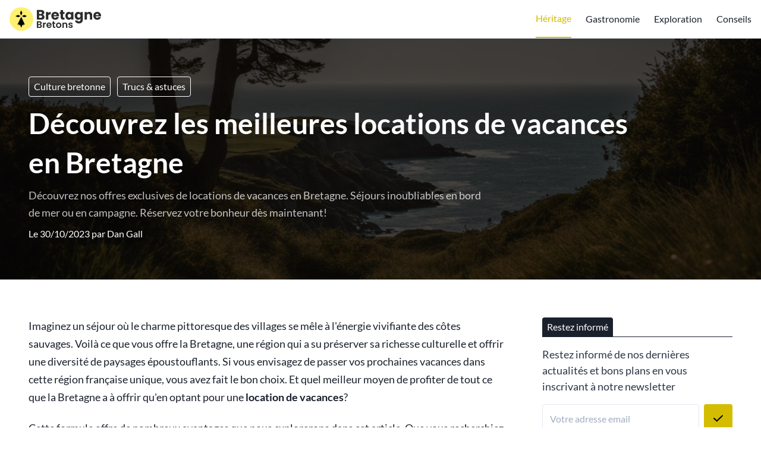

--- FILE ---
content_type: text/html; charset=UTF-8
request_url: https://bretagne-bretons.fr/location-vacances-bretagne
body_size: 21789
content:
<script type="application/ld+json">{"@context":"https://schema.org","@type":"NewsArticle","headline":"Découvrez les meilleures locations de vacances en Bretagne","alternativeHeadline":"Découvrez les meilleures locations de vacances en Bretagne","description":"Découvrez nos offres exclusives de locations de vacances en Bretagne. Séjours inoubliables en bord de mer ou en campagne. Réservez votre bonheur dès maintenant!","image":"https://bretagne-bretons.fr//uploads/location-vacances-bretagne-900-thumb.jpg","editor":"bretagne-bretons.fr","publisher":"bretagne-bretons.fr","keywords":"location vacances bretagne","url":"https://bretagne-bretons.fr/location-vacances-bretagne","datePublished":"2023-10-30","dateCreated":"2023-10-30","articleSection":"Culture bretonne"}</script>


    <script type="application/ld+json">{"@context":"https://schema.org","@type":"WebPage","name":"Découvrez les meilleures locations de vacances en Bretagne","description":"Découvrez nos offres exclusives de locations de vacances en Bretagne. Séjours inoubliables en bord de mer ou en campagne. Réservez votre bonheur dès maintenant!","publisher":{"@type":"Organization","name":"L'équipe bretagne-bretons.fr","url":"https://bretagne-bretons.fr","logo":{"@type":"ImageObject"}}}</script>

    <script type="application/ld+json">{"@context":"https://schema.org","@type":"Organization","name":"bretagne-bretons.fr","url":"https://bretagne-bretons.fr","foundingDate":2017,"contactPoint":{"@type":"ContactPoint","contactType":"Adresse mail de contact","email":"contact@bretagne-bretons.fr"},"address":{"@type":"PostalAddress"}}</script>





<!DOCTYPE html>
<html lang="fr">
    <head>

        

            <title> Découvrez les meilleures locations de vacances en Bretagne </title>
            <meta name="description" content=" Découvrez nos offres exclusives de locations de vacances en Bretagne. Séjours inoubliables en bord de mer ou en campagne. Réservez votre bonheur dès maintenant! "/>

            <meta name="robots" content="max-snippet:-1, max-image-preview:large, max-video-preview:-1">
            
            <meta property="og:type" content="website">
            <meta property="og:url" content="https://bretagne-bretons.fr/location-vacances-bretagne">
            <meta property="og:title" content=" Découvrez les meilleures locations de vacances en Bretagne ">
            <meta property="og:description" content=" Découvrez nos offres exclusives de locations de vacances en Bretagne. Séjours inoubliables en bord de mer ou en campagne. Réservez votre bonheur dès maintenant! ">
            <meta property="og:image" content="/uploads/og-d362b272bb4ce78bbd316965e520c855.jpg">

            <meta property="twitter:card" content="summary_large_image">
            <meta property="twitter:url" content="https://bretagne-bretons.fr/location-vacances-bretagne">
            <meta property="twitter:title" content=" Découvrez les meilleures locations de vacances en Bretagne ">
            <meta property="twitter:description" content=" Découvrez nos offres exclusives de locations de vacances en Bretagne. Séjours inoubliables en bord de mer ou en campagne. Réservez votre bonheur dès maintenant! ">
            <meta property="twitter:image" content="/uploads/og-d362b272bb4ce78bbd316965e520c855.jpg">

        

                
        <style>
            .py-16 { padding-bottom: 4rem; padding-top: 4rem; }
            .py-8 { padding-bottom: 2rem; padding-top: 2rem; }
        </style>
        <link href="https://bretagne-bretons.fr/css/main_critical.min.css" rel="stylesheet">
        <link rel="preload" href="https://bretagne-bretons.fr/css/app.css" as="style" onload="this.onload=null;this.rel='stylesheet'">
        <noscript><link rel="stylesheet" href="https://bretagne-bretons.fr/css/app.css"></noscript>

        <link rel="alternate" type="application/rss+xml" title="Flux RSS" href="https://bretagne-bretons.fr/rss.xml" />
        <link rel="sitemap" type="application/xml" title="Sitemap" href="https://bretagne-bretons.fr/sitemap.xml">

        <link rel="dns-prefetch" href="https://www.googletagmanager.com/">
        

        <meta name="csrf-token" content="iHMwmoF0ihdrHZx8cs0heYLLs4Ggp6oTRC9xY4r6">

        
        <meta name="viewport" content="width=device-width, initial-scale=1.0">

        
        <link rel="icon" type="image/png" href="/uploads2/bretagnebretons-logo-square@2x.png"/>

        
            
        
        
            <meta name="robots" content="index, follow, max-image-preview:large, max-snippet:-1, max-video-preview:-1"/>

    </head>
    <body class="font-body">

        
        
        <main js-vue-app data-scroll-target="pagetop">

            
            
            
            
            
            

            

            <div class="bg-white border-b border-gray-300">
    <div class="container mx-auto flex flex-row items-center h-16">
        <div>
            <a href="https://bretagne-bretons.fr" class="flex font-semibold text-2xl">
                <img src="/uploads2/bretagnebretons-logo.svg" alt="Bretagne Bretons" class="h-12" width=154 height=48>
                
            </a>
            
        </div>
                    <div class="ml-auto">
                <navigation>
                    <template v-slot:desktop>
                        <div class="w-full flex items-center">
                            <ul class="flex flex-col sm:flex-row">
                                
                                                                                                                                                        <li class="sm:ml-6 sm:h-16 flex items-center sm:justify-start justify-center text-center sm:text-left hover:opacity-75 border-b-2 border-mainprimary text-mainprimary">
                                                <a href="/culture-bretonne">Héritage</a>
                                            </li>
                                                                                                                                                                <li class="sm:ml-6 sm:h-16 flex items-center sm:justify-start justify-center text-center sm:text-left hover:opacity-75 text-theme1-headermenutext">
                                                <a href="/manger-en-bretagne-les-bonnes-adresses">Gastronomie</a>
                                            </li>
                                                                                                                                                                <li class="sm:ml-6 sm:h-16 flex items-center sm:justify-start justify-center text-center sm:text-left hover:opacity-75 text-theme1-headermenutext">
                                                <a href="/sortir-en-bretagne">Exploration</a>
                                            </li>
                                                                                                                                                                <li class="sm:ml-6 sm:h-16 flex items-center sm:justify-start justify-center text-center sm:text-left hover:opacity-75 text-theme1-headermenutext">
                                                <a href="/trucs-astuces">Conseils</a>
                                            </li>
                                                                                                                                                                                                                                                                                                    
                            </ul>
                            
                        </div>
                    </template>
                    <template v-slot:mobile>
                        <div class="w-full text-center">
                            
                            <div class="w-full border-b border-gray-700">
                                <a href="https://bretagne-bretons.fr" class="flex text-lg border-t border-gray-700 text-white hover:bg-gray-700 focus:bg-gray-700 text-center items-center justify-center px-4 py-3">
                                    Accueil
                                </a>
                                                                                                                                                        <a href="/culture-bretonne" class="flex text-lg border-t border-gray-700 text-white hover:bg-gray-700 focus:bg-gray-700 text-center items-center justify-center px-4 py-3">
                                                Héritage
                                            </a>
                                                                                                                                                                <a href="/manger-en-bretagne-les-bonnes-adresses" class="flex text-lg border-t border-gray-700 text-white hover:bg-gray-700 focus:bg-gray-700 text-center items-center justify-center px-4 py-3">
                                                Gastronomie
                                            </a>
                                                                                                                                                                <a href="/sortir-en-bretagne" class="flex text-lg border-t border-gray-700 text-white hover:bg-gray-700 focus:bg-gray-700 text-center items-center justify-center px-4 py-3">
                                                Exploration
                                            </a>
                                                                                                                                                                <a href="/trucs-astuces" class="flex text-lg border-t border-gray-700 text-white hover:bg-gray-700 focus:bg-gray-700 text-center items-center justify-center px-4 py-3">
                                                Conseils
                                            </a>
                                                                                                                                                                                                                                                                                                    
                            </div>
                        </div>
                    </template>
                </navigation>
            </div>
                
        
    </div>
</div>            
            

            
        <div
    class="relative"
>
        <picture class="flex-shrink-0"><source srcset="/uploads/vuescotesbretonnes-650c2ae0e3ebb-650c2ae6c5988-1256x0-150.webp" width="1216" height="832" media="(max-width: 150px)" type="image/webp"><source srcset="/uploads/vuescotesbretonnes-650c2ae0e3ebb-650c2ae6c5988-1256x0-150.jpg" width="1216" height="832" media="(max-width: 150px)" type="image/jpg"><source srcset="/uploads/vuescotesbretonnes-650c2ae0e3ebb-650c2ae6c5988-1256x0-320.webp" width="1216" height="832" media="(max-width: 320px)" type="image/webp"><source srcset="/uploads/vuescotesbretonnes-650c2ae0e3ebb-650c2ae6c5988-1256x0-320.jpg" width="1216" height="832" media="(max-width: 320px)" type="image/jpg"><source srcset="/uploads/vuescotesbretonnes-650c2ae0e3ebb-650c2ae6c5988-1256x0-640.webp" width="1216" height="832" media="(max-width: 640px)" type="image/webp"><source srcset="/uploads/vuescotesbretonnes-650c2ae0e3ebb-650c2ae6c5988-1256x0-640.jpg" width="1216" height="832" media="(max-width: 640px)" type="image/jpg"><source srcset="/uploads/vuescotesbretonnes-650c2ae0e3ebb-650c2ae6c5988-1256x0-768.webp" width="1216" height="832" media="(max-width: 768px)" type="image/webp"><source srcset="/uploads/vuescotesbretonnes-650c2ae0e3ebb-650c2ae6c5988-1256x0-768.jpg" width="1216" height="832" media="(max-width: 768px)" type="image/jpg"><source srcset="/uploads/vuescotesbretonnes-650c2ae0e3ebb-650c2ae6c5988-1256x0-1024.webp" width="1216" height="832" media="(max-width: 1024px)" type="image/webp"><source srcset="/uploads/vuescotesbretonnes-650c2ae0e3ebb-650c2ae6c5988-1256x0-1024.jpg" width="1216" height="832" media="(max-width: 1024px)" type="image/jpg"><img  src="/uploads/vuescotesbretonnes-650c2ae0e3ebb-650c2ae6c5988-1256x0-original.jpg" width="1216" height="832" alt="Découvrez les meilleures locations de vacances en Bretagne" class="absolute w-full h-full left-0 top-0" style="z-index: 5; object-fit: cover"></picture>
    
    <div class="z-10 absolute w-full h-full left-0 top-0" style="background-color:rgba(0,0,0,0.7)"></div>
    <div class="container mx-auto relative z-20 flex items-center justify-start py-16">
        <div class="px-4 sm:px-8 ml-0">
            
                            <a href="https://bretagne-bretons.fr/culture-bretonne" class="text-white border border-white px-2 py-1 rounded mb-3 mr-2 inline-block opacity-80 hover:opacity-100">Culture bretonne</a>
                            <a href="https://bretagne-bretons.fr/trucs-astuces" class="text-white border border-white px-2 py-1 rounded mb-3 mr-2 inline-block opacity-80 hover:opacity-100">Trucs & astuces</a>
                        <h1 class="text-3xl md:text-4xl lg:text-5xl font-semibold text-white leading-snug mb-2" style="max-width: 1024px">Découvrez les meilleures locations de vacances en Bretagne</h1>
                                                <p class="text-lg text-white leading-relaxed opacity-75" style="max-width: 768px">Découvrez nos offres exclusives de locations de vacances en Bretagne. Séjours inoubliables en bord de mer ou en campagne. Réservez votre bonheur dès maintenant!</p>
                                                        <p class="text-base text-white leading-relaxed opacity-80 mt-2">Le 30/10/2023 par <a href="https://bretagne-bretons.fr/auteur/dan-gall" class="hover:underline">Dan Gall</a></p>
                    </div>
    </div>
</div>
    
    <div class="bg-gray-100">
        <div class="container mx-auto bg-white py-8 sm:py-16">
                        
            <div class="w-full px-4 sm:px-8 flex flex-col lg:flex-row">
                <div class="flex-grow lg:pr-16">
                    
                    <div class="mb-16">
                        <div class="w-full">
        
    <div class="prose"> 
        <p>Imaginez un séjour où le charme pittoresque des villages se mêle à l'énergie vivifiante des côtes sauvages. Voilà ce que vous offre la Bretagne, une région qui a su préserver sa richesse culturelle et offrir une diversité de paysages époustouflants. Si vous envisagez de passer vos prochaines vacances dans cette région française unique, vous avez fait le bon choix. Et quel meilleur moyen de profiter de tout ce que la Bretagne a à offrir qu'en optant pour une <strong>location de vacances</strong>?</p>

<p>Cette formule offre de nombreux avantages que nous explorerons dans cet article. Que vous recherchiez la tranquillité d'une maison familiale ou le charme rustique d'un gîte, vous trouverez une location qui correspond à vos envies. De plus, nous vous guiderons vers les meilleures destinations pour une <strong>location de vacances en Bretagne</strong>, vous aiderons à choisir la location idéale et vous donnerons des conseils pour une expérience réussie. Enfin, nous partagerons avec vous quelques exemples de locations incontournables dans la région.</p>

<p>Préparez-vous à découvrir la Bretagne comme vous ne l'avez jamais vue et à vivre des vacances inoubliables !</p><p><picture class="flex-shrink-0"><source srcset="/uploads/loc-bretagne-4k-650c2aad0c881-150.webp" width="1216" height="832" media="(max-width: 150px)" type="image/webp"><source srcset="/uploads/loc-bretagne-4k-650c2aad0c881-150.jpg" width="1216" height="832" media="(max-width: 150px)" type="image/jpg"><source srcset="/uploads/loc-bretagne-4k-650c2aad0c881-320.webp" width="1216" height="832" media="(max-width: 320px)" type="image/webp"><source srcset="/uploads/loc-bretagne-4k-650c2aad0c881-320.jpg" width="1216" height="832" media="(max-width: 320px)" type="image/jpg"><source srcset="/uploads/loc-bretagne-4k-650c2aad0c881-640.webp" width="1216" height="832" media="(max-width: 640px)" type="image/webp"><source srcset="/uploads/loc-bretagne-4k-650c2aad0c881-640.jpg" width="1216" height="832" media="(max-width: 640px)" type="image/jpg"><source srcset="/uploads/loc-bretagne-4k-650c2aad0c881-768.webp" width="1216" height="832" media="(max-width: 768px)" type="image/webp"><source srcset="/uploads/loc-bretagne-4k-650c2aad0c881-768.jpg" width="1216" height="832" media="(max-width: 768px)" type="image/jpg"><source srcset="/uploads/loc-bretagne-4k-650c2aad0c881-1024.webp" width="1216" height="832" media="(max-width: 1024px)" type="image/webp"><source srcset="/uploads/loc-bretagne-4k-650c2aad0c881-1024.jpg" width="1216" height="832" media="(max-width: 1024px)" type="image/jpg"><img loading="lazy" src="/uploads/loc-bretagne-4k-650c2aad0c881-original.jpg" width="1216" height="832" alt="Location de vacances en Bretagne : 4K, hautement détaillée" class="" style="width:100%"></picture></p><div class='px-2 py-2 border border-b border-gray-300 rounded flex items-center'><picture class="flex-shrink-0"><img loading="lazy" src="/uploads/bretagne-conseil-652d0224d08b9-652d023123248-100x100-original.jpg" width="100" height="100" alt="Découvrez les secrets du Conseil Régional Bretagne" class="w-full rounded" style="width:100px; height: 100px; object-fit: cover; margin: 0 !important; flex-shrink: 0"></picture><div class='pl-2 leading-normal'><strong class='block text-sm'>À LIRE AUSSI</strong><a href='https://bretagne-bretons.fr/conseil-regional-bretagne'>Découvrez les secrets du Conseil Régional Bretagne</a></div></div><h2>Pourquoi choisir la Bretagne pour vos vacances ?</h2><p>La Bretagne, avec son riche patrimoine culturel et naturel, est une destination de choix pour vos vacances. Voici quelques raisons qui font de cette région un incontournable.</p>

<h3>1. Une richesse naturelle exceptionnelle</h3>
<p>La Bretagne est réputée pour ses paysages à couper le souffle. Entre ses côtes sauvages, ses plages de sable fin, ses îles paradisiaques et ses forêts mystiques, la région offre une variété de panoramas pour le plaisir des yeux.</p>

<h3>2. Un patrimoine culturel et historique fascinant</h3>
<p>La Bretagne est une terre de légendes et d'histoire. Visiter ses châteaux, ses mégalithes, ses villages médiévaux et ses cités de caractère est une véritable plongée dans le passé.</p>

<h3>3. Une gastronomie authentique</h3>
<p>Impossible de passer à côté des spécialités culinaires bretonnes. Crêpes, galettes, fruits de mer, cidre... la Bretagne est également une destination pour les amateurs de bonne chère.</p>

<h3>4. Des activités pour tous</h3>
<p>Que vous soyez adepte de randonnées, de sports nautiques, de visites culturelles ou de farniente sur la plage, la Bretagne a de quoi satisfaire tous les goûts et toutes les envies.</p>

<h3>5. Une région facile d'accès</h3>
<p>La Bretagne est très bien desservie, que ce soit par la route, le train ou l'avion. De plus, une fois sur place, le réseau de transports en commun permet de se déplacer facilement.</p>

<p>La Bretagne vous promet des vacances inoubliables, pleines de découvertes et de dépaysement. Alors n'hésitez plus et venez découvrir cette région aux mille et un visages !</p><p><ins class="adsbygoogle" style="display:block; text-align:center;" data-ad-layout="in-article" data-ad-format="fluid" data-ad-client="ca-pub-4109184093018170" data-ad-slot="2346821499"></ins><script> (adsbygoogle = window.adsbygoogle || []).push({}); </script></p><h2>Les avantages de la location de vacances en Bretagne</h2><p>La location de vacances en Bretagne offre de nombreux avantages qui font de cette option un choix privilégié pour de nombreux voyageurs. Le premier avantage est sans doute la diversité des logements disponibles. Que vous recherchiez une authentique longère bretonne, un appartement avec <a href="https://bretagne-bretons.fr/bars-bar-concarneau">vue sur mer</a> dans une ville animée, ou une maison de pêcheur dans un petit port pittoresque, vous trouverez certainement une location qui correspond à vos attentes.</p>

<p>L'un des principaux atouts de la location de vacances en Bretagne est la liberté qu'elle offre. Contrairement à un séjour en hôtel, la location de vacances vous donne la possibilité de vivre à votre rythme, de cuisiner vos propres repas si vous le souhaitez, et de disposer d'un espace privé pour vous et votre famille ou vos amis.</p>

<p>Un autre avantage important est le rapport qualité-prix. En effet, la location de vacances en Bretagne est souvent moins coûteuse que l'hébergement en hôtel, surtout si vous voyagez en groupe ou pour une période prolongée. De plus, la plupart des locations de vacances sont entièrement équipées, ce qui vous permet de faire des économies sur les repas et autres dépenses.</p>

<p>Enfin, la location de vacances en Bretagne vous permet d'explorer la région comme un local. Vous pouvez choisir une location dans une zone spécifique que vous souhaitez découvrir, et vivre une immersion totale dans le mode de vie breton. C'est une occasion unique de vraiment vous imprégner de la culture et des traditions de cette belle région.</p> 

<p>En somme, la location de vacances en Bretagne offre une grande flexibilité, un excellent <a href="https://bretagne-bretons.fr/restaurants-restaurant-ploeren">rapport qualité-prix</a>, une expérience locale authentique, et une diversité de logements qui sauront satisfaire tous les goûts et tous les budgets.</p><p><ins class="adsbygoogle" style="display:block; text-align:center;" data-ad-layout="in-article" data-ad-format="fluid" data-ad-client="ca-pub-4109184093018170" data-ad-slot="2346821499"></ins><script> (adsbygoogle = window.adsbygoogle || []).push({}); </script></p><h2><p><picture class="flex-shrink-0"><source srcset="/uploads/village-bretagne-650c2ab343641-150.webp" width="1216" height="832" media="(max-width: 150px)" type="image/webp"><source srcset="/uploads/village-bretagne-650c2ab343641-150.jpg" width="1216" height="832" media="(max-width: 150px)" type="image/jpg"><source srcset="/uploads/village-bretagne-650c2ab343641-320.webp" width="1216" height="832" media="(max-width: 320px)" type="image/webp"><source srcset="/uploads/village-bretagne-650c2ab343641-320.jpg" width="1216" height="832" media="(max-width: 320px)" type="image/jpg"><source srcset="/uploads/village-bretagne-650c2ab343641-640.webp" width="1216" height="832" media="(max-width: 640px)" type="image/webp"><source srcset="/uploads/village-bretagne-650c2ab343641-640.jpg" width="1216" height="832" media="(max-width: 640px)" type="image/jpg"><source srcset="/uploads/village-bretagne-650c2ab343641-768.webp" width="1216" height="832" media="(max-width: 768px)" type="image/webp"><source srcset="/uploads/village-bretagne-650c2ab343641-768.jpg" width="1216" height="832" media="(max-width: 768px)" type="image/jpg"><source srcset="/uploads/village-bretagne-650c2ab343641-1024.webp" width="1216" height="832" media="(max-width: 1024px)" type="image/webp"><source srcset="/uploads/village-bretagne-650c2ab343641-1024.jpg" width="1216" height="832" media="(max-width: 1024px)" type="image/jpg"><img loading="lazy" src="/uploads/village-bretagne-650c2ab343641-original.jpg" width="1216" height="832" alt="Paysage coloré de Bretagne" class="" style="width:100%"></picture></p>Les meilleures destinations en Bretagne pour une location de vacances</h2><p>La Bretagne, avec son riche patrimoine culturel et naturel, offre une multitude de destinations pour une location de vacances. Voici quelques-unes des meilleures destinations à considérer.</p>

<h3>Saint-Malo</h3>
<p><strong>Saint-Malo</strong>, ville fortifiée, est un incontournable pour les amateurs d'histoire et de belles plages. Son centre historique, Intra-Muros, regorge de rues pavées et de maisons à colombages qui vous transporteront dans le temps.</p>

<h3>La Côte de Granit Rose</h3>
<p>Sur la <strong>Côte de Granit Rose</strong>, les paysages sont spectaculaires, avec des rochers aux formes étranges et des plages de sable fin. La ville de Perros-Guirec est idéale pour une location de vacances avec une grande variété de logements disponibles.</p>

<h3>La Presqu'île de Quiberon</h3>
<p>La <strong>Presqu'île de Quiberon</strong> offre un mélange de plages, de falaises et de landes, idéal pour les amateurs de nature et de randonnée. La station balnéaire de Quiberon propose de nombreux appartements et maisons en location.</p>

<h3>Belle-Île-en-Mer</h3>
<p><strong>Belle-Île-en-Mer</strong>, la plus grande des îles bretonnes, est un véritable paradis préservé. Les locations de vacances y sont variées, allant de la maison de pêcheur au gîte de charme.</p>

<h3>Le Finistère</h3>
<p>Enfin, le <strong>Finistère</strong> avec ses paysages sauvages, ses phares emblématiques et ses petits ports de pêche, offre une diversité de locations pour des vacances au plus près de la nature.</p>

<p>Chacune de ces destinations bretonnes a son propre charme et offre une expérience unique. Il ne vous reste plus qu'à faire votre choix !</p><p><ins class="adsbygoogle" style="display:block; text-align:center;" data-ad-layout="in-article" data-ad-format="fluid" data-ad-client="ca-pub-4109184093018170" data-ad-slot="2346821499"></ins><script> (adsbygoogle = window.adsbygoogle || []).push({}); </script></p><h2>Des locations de vacances pour tous les goûts : de la maison familiale au gîte de charme</h2><p>En Bretagne, la diversité des logements de vacances est aussi riche que son patrimoine. Pour les familles nombreuses ou les groupes d'amis, les maisons familiales spacieuses, souvent situées en bord de mer, sont idéales. Ces grandes demeures bretonnes, parfois dotées d'un jardin ou d'une terrasse, offrent suffisamment d'espace pour que chacun puisse s'y sentir à l'aise. De plus, elles sont souvent équipées de tout le confort moderne, ce qui garantit un séjour sans stress.</p>

<h3>Le charme des gîtes bretons</h3>

<p>En revanche, si vous cherchez une expérience plus intimiste ou authentique, les gîtes de charme bretons sont faits pour vous. Ces petites maisons en pierre, souvent nichées dans des endroits pittoresques, offrent une atmosphère chaleureuse et conviviale. Que ce soit dans un village de pêcheurs, au cœur de la campagne ou à proximité d'une plage de sable fin, ces gîtes sont l'occasion de vivre une expérience bretonne authentique.</p>

<h3>La modernité des appartements en ville</h3>

<p>Pour ceux qui préfèrent le dynamisme des villes, la Bretagne propose également une large gamme d'appartements modernes en location. Que ce soit à Rennes, Brest ou Saint-Malo, ces logements sont une excellente base pour explorer les sites historiques, profiter de la vie nocturne ou déguster la <a href="https://bretagne-bretons.fr/restaurants-restaurant-lorient">cuisine locale</a> dans les nombreux restaurants.</p>

<h3>L'originalité des hébergements insolites</h3>

<p>Enfin, pour une expérience vraiment unique, pourquoi ne pas opter pour un hébergement insolite ? Que ce soit une yourte, une cabane dans les arbres, un phare ou même un château, la Bretagne est pleine de surprises. Ces logements atypiques garantissent un séjour mémorable et font de vos vacances une véritable aventure.</p>

<p>Quels que soient vos goûts et vos attentes, la Bretagne offre une multitude d'options pour votre location de vacances. Il ne vous reste plus qu'à faire votre choix et à vous laisser séduire par le charme de cette belle région.</p><h2>Comment choisir la location de vacances idéale en Bretagne</h2><h3>Choisir la location de vacances idéale en Bretagne</h3>

<p>Choisir la location de vacances idéale en Bretagne dépend de plusieurs critères à prendre en compte afin d'assurer un séjour inoubliable.</p>

<h4>Définir vos besoins</h4>

<p>Avant de vous lancer dans votre recherche, identifiez vos besoins. Combien de personnes seront présentes ? Avez-vous besoin d'une cuisine équipée, d'un jardin, d'une piscine, d'une place de parking ? Des équipements comme le Wi-Fi, une machine à laver ou un lave-vaisselle sont-ils indispensables ?</p>

<h4>Choisissez votre emplacement</h4>

<p>La Bretagne est une région aux paysages variés. Préférez-vous un hébergement en bord de mer pour profiter des plages, ou plutôt dans l'arrière-pays pour un séjour plus tranquille ? Souhaitez-vous être proche d'une ville spécifique ou d'attractions touristiques ?</p>

<h4>Considérez votre budget</h4>

<p>Le choix de votre location dépendra aussi de votre budget. Les prix varient en fonction de la localisation, de la taille, des équipements et de la saison. Il est donc important de comparer les offres pour trouver le meilleur rapport qualité-prix.</p>

<h4>Lisez les commentaires</h4>

<p>Les avis des précédents locataires peuvent vous donner une idée précise de ce à quoi vous attendre. Ils peuvent révéler des détails importants qui ne sont pas toujours mentionnés dans la description.</p>

<h4>Vérifiez les politiques du propriétaire</h4>

<p>Enfin, renseignez-vous sur les politiques du propriétaire. Sont-ils flexibles sur les heures d'arrivée et de départ ? Quelle est leur politique d'annulation ? Acceptent-ils les animaux de compagnie ? Se poser ces questions peut vous aider à éviter les mauvaises surprises.</p>

<p>En prenant en compte ces différents critères, vous pourrez trouver la location de vacances en Bretagne qui correspond parfaitement à vos attentes.</p><h2>Les bonnes pratiques pour une location de vacances réussie en Bretagne</h2><p>Pour que votre séjour en Bretagne soit une réussite, quelques bonnes pratiques relatives à la location de vacances sont à prendre en compte. </p>

<p><strong>Anticiper sa réservation :</strong> La Bretagne est une destination prisée, surtout en période estivale. Il est donc recommandé de réserver votre location plusieurs mois à l’avance pour avoir un large choix et éviter les mauvaises surprises. </p> 

<p><strong>Choisir en fonction de ses besoins :</strong> Avant de faire votre choix, définissez vos besoins : proximité de la plage, présence d'une piscine, nombre de chambres, équipements pour bébé, etc. Ainsi, vous serez plus à même de trouver une location qui convient à vos attentes.</p>

<p><strong>Prévoir un budget adapté :</strong> Les tarifs de location en Bretagne peuvent varier en fonction de la destination, de la saison et du type de logement. Prévoyez un budget adapté à vos attentes pour éviter les déconvenues.</p>

<h4>Se renseigner sur le propriétaire et le logement :</h4>
<p>Prenez le temps de vérifier les avis laissés par les précédents locataires et de contacter le propriétaire ou l'agence pour poser toutes les questions que vous jugerez utiles. Ceci vous aidera à éviter les mauvaises surprises à votre arrivée.</p> 

<p><strong>Vérifier les conditions de location :</strong> Il est essentiel de lire attentivement le contrat de location et de vérifier les conditions : modalités de paiement, frais supplémentaires éventuels (nettoyage, linge de maison, etc.), règles spécifiques (animaux autorisés, fumeurs...).</p> 

<p>Avec ces quelques bonnes pratiques, vous êtes désormais mieux armé pour choisir votre location de vacances en Bretagne et passer un séjour inoubliable dans cette magnifique région.</p><h2>Exemples de locations de vacances incontournables en Bretagne</h2><p>Pour un séjour authentique, voici quelques exemples de locations de vacances incontournables en Bretagne, des endroits qui vous offriront un dépaysement total et un contact rapproché avec la culture bretonne.</p>

<h3>1. La Chaumière de Kervignac</h3>
<p>Située à Kervignac, dans le Morbihan, cette charmante chaumière bretonne traditionnelle offre à ses hôtes un cadre bucolique et paisible. Avec ses poutres apparentes et son jardin fleuri, c'est l'endroit idéal pour se ressourcer en famille ou entre amis.</p>

<h3>2. Le Manoir de Kerhuel</h3>
<p>À Plonéour-Lanvern, dans le Finistère, ce manoir du XVIIème siècle, entièrement restauré, propose des gîtes de charme. Avec sa piscine chauffée et ses vastes jardins, c'est un lieu parfait pour allier détente, culture et gastronomie bretonne.</p>

<h3>3. L'appartement du Vieux Port de Saint-Malo</h3>
<p>En Ille-et-Vilaine, cet appartement donne sur les remparts et le vieux port de Saint-Malo. Son emplacement privilégié permet de profiter des animations de la cité corsaire tout en ayant un pied-à-terre calme et confortable.</p>

<h3>4. La Villa Kermenguy à Cléder</h3>
<p>Sur la côte nord du Finistère, cette villa de luxe offre des vues spectaculaires sur la mer. Son intérieur moderne et spacieux, ainsi que son accès direct à la plage, en font une location de vacances idéale pour les amateurs de farniente et de baignade.</p>

<p>Chaque location a son charme et sa spécificité, offrant différentes expériences pour des vacances inoubliables en Bretagne. Le choix se fera en fonction de vos préférences et de vos envies, que ce soit pour la proximité de la mer, le cadre historique, le confort moderne ou l'authenticité d'une maison traditionnelle bretonne.</p><p>En conclusion, la Bretagne est une destination de vacances idéale pour tous les goûts et toutes les envies. Que vous soyez en quête de plages de sable fin, de paysages sauvages, d'histoire riche ou de délicieuses spécialités culinaires, la Bretagne peut vous offrir tout cela et bien plus encore. Opter pour une <strong>location de vacances en Bretagne</strong> vous offre la flexibilité et l’indépendance pour explorer cette région magnifique à votre rythme. </p>

<p>Qu'il s'agisse d'une maison familiale en <a href="https://bretagne-bretons.fr/campings-camping-plouguin">bord de mer</a>, d'un gîte de charme niché dans la campagne bretonne ou d'une villa moderne avec toutes les commodités, il existe une multitude d'options pour satisfaire vos besoins et votre budget. Il est cependant essentiel de bien préparer votre séjour et de respecter les bonnes pratiques pour une location réussie. </p>

<p>La Bretagne vous attend avec ses paysages à couper le souffle, ses habitants chaleureux et sa culture unique. Alors n'hésitez plus, votre <strong>location de vacances en Bretagne</strong> idéale vous attend !</p><p><ins class="adsbygoogle" style="display:block; text-align:center;" data-ad-layout="in-article" data-ad-format="fluid" data-ad-client="ca-pub-4109184093018170" data-ad-slot="2346821499"></ins><script> (adsbygoogle = window.adsbygoogle || []).push({}); </script></p>
    </div>
    
    
    

    
</div>                        <div class="mt-8 grid grid-cols-5 gap-4">
                            <a aria-label="Partager sur Facebook" href="https://www.facebook.com/sharer/sharer.php?u=https://bretagne-bretons.fr/location-vacances-bretagne" target="_blank" rel="nofollow" class="flex items-center justify-center py-3 px-3 rounded text-white hover:opacity-75" style="background-color: #415a93">
                                <svg width="28" height="28" viewBox="0 0 242 242" fill="none" xmlns="http://www.w3.org/2000/svg"><g clip-path="url(#clip0_1_44)"><path fill-rule="evenodd" clip-rule="evenodd" d="M242 228.637C242 235.977 236.084 242 228.665 242H166.968V148.086H198.427L203.122 111.48H166.968V88.1426C166.968 77.509 169.879 70.3572 185.092 70.3572H204.437V37.5154C201.056 37.0449 189.599 36.1039 176.265 36.1039C148.374 36.1039 129.311 53.1364 129.311 84.4726V111.48H97.7578V148.086H129.311V242H13.3349C6.01009 242 0 236.071 0 228.637V12.8605C0 5.52048 6.01009 -0.502075 13.3349 -0.502075H228.665C235.99 -0.502075 242 5.42638 242 12.8605V228.637Z" fill="white"/></g></svg>
                            </a>
                            <a aria-label="Partager sur Twitter / X" href="https://twitter.com/intent/tweet?text=Lisez+cet+article&url=https://bretagne-bretons.fr/location-vacances-bretagne" target="_blank" rel="nofollow" class="flex items-center justify-center py-3 px-3 rounded text-white hover:opacity-75" style="background-color: #4aabe7">
                                <svg width="67" height="28" viewBox="0 0 583 242" fill="none" xmlns="http://www.w3.org/2000/svg"><g clip-path="url(#clip0_1_60)"><path d="M267.492 60.2453C267.673 62.8708 267.673 65.4963 267.673 68.1461C267.673 148.884 206.173 242 93.7159 242V241.952C60.4959 242 27.9659 232.49 0 214.559C4.83047 215.14 9.68515 215.43 14.5519 215.442C42.082 215.466 68.8251 206.235 90.4835 189.235C64.3215 188.739 41.3798 171.691 33.3653 146.803C42.5299 148.57 51.9729 148.207 60.968 145.751C32.4453 139.991 11.9248 114.946 11.9248 85.8594V85.085C20.4236 89.8158 29.9392 92.4413 39.6728 92.7317C12.8086 74.7886 4.52781 39.0716 20.7504 11.1466C51.7913 49.3197 97.59 72.526 146.754 74.9821C141.827 53.7601 148.558 31.5217 164.442 16.6033C189.066 -6.53041 227.795 -5.34469 250.942 19.2531C264.635 16.5549 277.758 11.5337 289.768 4.4194C285.203 18.5634 275.651 30.5779 262.891 38.2126C275.01 36.7849 286.85 33.5423 298 28.5937C289.792 40.8865 279.453 51.5943 267.492 60.2453Z" fill="white"/><path d="M528.628 0H568.328L481.161 102.694L583 242H503.082L440.511 157.345L368.878 242H329.178L421.524 132.162L324 0H405.903L462.433 77.3328L528.628 0ZM514.733 217.889H536.741L394.338 23.2177H370.691L514.733 217.889Z" fill="white"/></g></svg>
                            </a>
                            <a aria-label="Partager sur Whatsapp" href="https://wa.me/?text=https://bretagne-bretons.fr/location-vacances-bretagne" target="_blank" rel="nofollow" class="flex items-center justify-center py-3 px-3 rounded text-white hover:opacity-75" style="background-color: #25D366">
                                <svg width="28" height="28" viewBox="0 0 242 242" fill="none" xmlns="http://www.w3.org/2000/svg"><g clip-path="url(#clip0_1_38)"><path d="M178.98 139.416C178.511 139.189 160.95 130.509 157.829 129.381C156.555 128.922 155.19 128.474 153.739 128.474C151.367 128.474 149.375 129.66 147.824 131.99C146.069 134.608 140.759 140.839 139.118 142.7C138.904 142.946 138.611 143.24 138.436 143.24C138.279 143.24 135.561 142.116 134.738 141.758C115.9 133.543 101.6 113.789 99.6397 110.458C99.3597 109.979 99.348 109.762 99.3456 109.762C99.4145 109.508 100.048 108.871 100.375 108.542C101.331 107.592 102.368 106.34 103.37 105.128C103.845 104.554 104.321 103.98 104.788 103.438C106.242 101.739 106.89 100.42 107.641 98.8922L108.034 98.0984C109.867 94.4422 108.302 91.3568 107.795 90.3605C107.38 89.5268 99.9651 71.5622 99.1767 69.6749C97.2809 65.1205 94.7758 63 91.2947 63C90.9717 63 91.2947 63 89.9401 63.0573C88.2906 63.1272 79.3081 64.3142 75.3366 66.8273C71.125 69.4927 64 77.989 64 92.9309C64 106.379 72.5015 119.076 76.1516 123.905C76.2423 124.027 76.4089 124.274 76.6505 124.629C90.6291 145.122 108.055 160.309 125.721 167.392C142.727 174.212 150.781 175 155.359 175H155.36C157.284 175 158.824 174.848 160.182 174.714L161.044 174.632C166.919 174.109 179.83 167.393 182.767 159.201C185.081 152.748 185.691 145.698 184.152 143.139C183.097 141.4 181.28 140.524 178.98 139.416Z" fill="white"/><path d="M123.148 0C57.6069 0 4.28511 52.921 4.28511 117.97C4.28511 139.009 9.91554 159.603 20.5816 177.627L0.166389 237.848C-0.213897 238.971 0.0689604 240.212 0.899461 241.058C1.49896 241.67 2.31218 242 3.14268 242C3.46089 242 3.78146 241.952 4.09418 241.852L66.8885 221.898C84.0721 231.079 103.493 235.926 123.149 235.926C188.684 235.926 242 183.011 242 117.97C242 52.921 188.684 0 123.148 0ZM123.148 211.352C104.653 211.352 86.7396 206.012 71.3412 195.908C70.8234 195.567 70.2223 195.393 69.6173 195.393C69.2975 195.393 68.9769 195.442 68.665 195.541L37.2089 205.54L47.3635 175.581C47.6919 174.612 47.5277 173.542 46.9227 172.716C35.1967 156.693 28.9982 137.763 28.9982 117.97C28.9982 66.4714 71.2335 24.574 123.147 24.574C175.055 24.574 217.285 66.4714 217.285 117.97C217.286 169.461 175.056 211.352 123.148 211.352Z" fill="white"/></g></svg>
                            </a>
                            <a aria-label="Partager sur Linkedin" href="https://www.linkedin.com/sharing/share-offsite?mini=true&url=https://bretagne-bretons.fr/location-vacances-bretagne&title=&summary=" target="_blank" rel="nofollow" class="flex items-center justify-center py-3 px-3 rounded text-white hover:opacity-75" style="background-color: #327ab1">
                                <svg width="28" height="28" viewBox="0 0 242 242" fill="none" xmlns="http://www.w3.org/2000/svg"><g clip-path="url(#clip0_1_51)"><path fill-rule="evenodd" clip-rule="evenodd" d="M0 17.3354C0 7.76392 8.00641 3.05176e-05 17.8833 3.05176e-05H224.117C233.993 3.05176e-05 242 7.76392 242 17.3354V224.665C242 234.239 233.993 242 224.117 242H17.8833C8.00641 242 0 234.239 0 224.665V17.3354ZM73.3576 202.579V93.3026H36.8057V202.579H73.3576ZM55.0815 78.3827C67.8279 78.3827 75.7615 69.9915 75.7615 59.5049C75.5239 48.7823 67.8279 40.6239 55.3233 40.6239C42.82 40.6239 34.645 48.7823 34.645 59.5049C34.645 69.9915 42.5768 78.3827 54.8433 78.3827H55.0815ZM130.135 202.579H93.5831C93.5831 202.579 94.0637 103.556 93.5841 93.3026H130.136V108.774C134.993 101.328 143.687 90.7383 163.076 90.7383C187.125 90.7383 205.158 106.357 205.158 139.921V202.579H168.609V144.119C168.609 129.428 163.318 119.407 150.092 119.407C139.994 119.407 133.98 126.166 131.337 132.691C130.372 135.026 130.135 138.289 130.135 141.554V202.579ZM130.136 108.774V109.15H129.892C129.972 109.026 130.053 108.9 130.136 108.774Z" fill="white"/></g></svg>
                            </a>
                            <a aria-label="Partager sur Reddit" href="https://www.reddit.com/submit?title=Lisez+cet+article&url=https://bretagne-bretons.fr/location-vacances-bretagne&title=&summary=" target="_blank" rel="nofollow" class="flex items-center justify-center py-3 px-3 rounded text-white hover:opacity-75" style="background-color: #ec5428">
                                <svg width="28" height="28" viewBox="0 0 242 242" fill="none" xmlns="http://www.w3.org/2000/svg"><g clip-path="url(#clip0_1_37)"><path fill-rule="evenodd" clip-rule="evenodd" d="M242.6 121.3C242.6 188.292 188.292 242.6 121.3 242.6C54.3079 242.6 0 188.292 0 121.3C0 54.3079 54.3079 0 121.3 0C188.292 0 242.6 54.3079 242.6 121.3ZM183.834 104.234C193.634 103.902 201.835 111.531 202.197 121.3C202.317 128.114 198.488 134.386 192.398 137.431C192.518 139.21 192.518 140.989 192.398 142.768C192.398 169.965 160.738 192.036 121.692 192.036C82.6456 192.036 50.9864 169.934 50.9864 142.768C50.8658 140.989 50.8658 139.21 50.9864 137.431C49.2075 136.647 47.6094 135.531 46.2225 134.235C39.0765 127.541 38.7448 116.325 45.4385 109.209C52.1322 102.063 63.3486 101.732 70.4644 108.425C84.4547 98.9576 100.887 93.7715 117.772 93.5001L126.727 51.4084V51.3481C127.18 49.2978 129.2 48.0315 131.22 48.4837L160.949 54.4236C162.849 51.1069 166.286 48.8757 170.115 48.4837C176.779 47.7601 182.749 52.5844 183.473 59.2479C184.196 65.9114 179.372 71.8814 172.709 72.605C166.045 73.3287 160.075 68.5044 159.351 61.8409L133.391 56.3835L125.521 94.2237C142.195 94.5856 158.417 99.7415 172.226 109.149C175.362 106.164 179.493 104.385 183.834 104.234ZM93.0479 121.3C86.3543 121.3 80.8968 126.757 80.8968 133.451C80.8968 140.145 86.3241 145.542 93.0479 145.602C99.7416 145.602 105.199 140.145 105.199 133.451C105.199 126.757 99.7416 121.3 93.0479 121.3ZM121.39 176.146C132.185 176.598 142.738 173.281 151.361 166.799V167.281C152.688 165.985 152.718 163.814 151.421 162.487C150.125 161.16 147.954 161.13 146.627 162.427C139.24 167.703 130.315 170.296 121.27 169.814C112.224 170.236 103.33 167.522 96.0329 162.186C94.7967 161.191 93.0781 161.191 91.872 162.186C90.485 163.331 90.274 165.412 91.4197 166.799C100.043 173.281 110.596 176.598 121.39 176.146ZM137.039 133.873C137.039 140.567 142.497 146.024 149.19 146.024L149.1 146.477H149.703C156.396 146.205 161.613 140.567 161.341 133.873C161.341 127.179 155.884 121.722 149.19 121.722C142.497 121.722 137.039 127.179 137.039 133.873Z" fill="white"/></g></svg>
                            </a>
                        </div>
                    </div>
                    <div class="mb-16">
                                                <picture class="flex-shrink-0"><source srcset="/uploads/vuescotesbretonnes-650c2ae0e3ebb-650c2ae6c5988-1256x0-150.webp" width="1216" height="832" media="(max-width: 150px)" type="image/webp"><source srcset="/uploads/vuescotesbretonnes-650c2ae0e3ebb-650c2ae6c5988-1256x0-150.jpg" width="1216" height="832" media="(max-width: 150px)" type="image/jpg"><source srcset="/uploads/vuescotesbretonnes-650c2ae0e3ebb-650c2ae6c5988-1256x0-320.webp" width="1216" height="832" media="(max-width: 320px)" type="image/webp"><source srcset="/uploads/vuescotesbretonnes-650c2ae0e3ebb-650c2ae6c5988-1256x0-320.jpg" width="1216" height="832" media="(max-width: 320px)" type="image/jpg"><source srcset="/uploads/vuescotesbretonnes-650c2ae0e3ebb-650c2ae6c5988-1256x0-640.webp" width="1216" height="832" media="(max-width: 640px)" type="image/webp"><source srcset="/uploads/vuescotesbretonnes-650c2ae0e3ebb-650c2ae6c5988-1256x0-640.jpg" width="1216" height="832" media="(max-width: 640px)" type="image/jpg"><source srcset="/uploads/vuescotesbretonnes-650c2ae0e3ebb-650c2ae6c5988-1256x0-768.webp" width="1216" height="832" media="(max-width: 768px)" type="image/webp"><source srcset="/uploads/vuescotesbretonnes-650c2ae0e3ebb-650c2ae6c5988-1256x0-768.jpg" width="1216" height="832" media="(max-width: 768px)" type="image/jpg"><source srcset="/uploads/vuescotesbretonnes-650c2ae0e3ebb-650c2ae6c5988-1256x0-1024.webp" width="1216" height="832" media="(max-width: 1024px)" type="image/webp"><source srcset="/uploads/vuescotesbretonnes-650c2ae0e3ebb-650c2ae6c5988-1256x0-1024.jpg" width="1216" height="832" media="(max-width: 1024px)" type="image/jpg"><img loading="lazy" src="/uploads/vuescotesbretonnes-650c2ae0e3ebb-650c2ae6c5988-1256x0-original.jpg" width="1216" height="832" alt="Découvrez les meilleures locations de vacances en Bretagne" class="w-full" style=""></picture>
                        <p class="text-sm opacity-50 mt-1">Crédits photo : iStock / A. Meyer</p>
                    </div>
                    <div class="mb-16">
                        <div class="border-t border-b border-gray-300 py-8">
    <div class="flex items-center w-full">
        <img src="/uploads/bretagnebretons-logo-square@2x-32.png" class="w-8 h-8 rounded-full" style="object-fit: cover" alt="photo auteur">
        <div class="ml-4">
            <h3 class="font-semibold text-gray-800 leading-none text-lg">Dan Gall</h3>
        </div>
    </div>
    <div class="mt-4">
        <div class="text-gray-800 text-base leading-relaxed">Breton de cœur, j'ai toujours été captivé par nos légendes, nos traditions et notre langue unique, ce qui m'a poussé vers des études d'Histoire puis de journalisme. À travers mes articles, je souhaite partager un bout de notre patrimoine, tout en découvrant et apprenant avec vous. N'hésitez pas à échanger, à partager vos anecdotes et vos connaissances. Ensemble, préservons et célébrons la beauté de la Bretagne. Kenavo ar wech all !</div>
    </div>
</div>                    </div>
                </div>
                <div class="flex-shrink-0 w-full w-sidebar">
                    <div class="mb-8">
        <div class="mb-4">
            <div class="w-full border-b border-gray-900 flex items-center">
    <span class="bg-gray-900 rounded-t px-2 py-1 text-white">
        Restez informé
    </span>
    </div>        </div>
        <div class="w-full max-w-2xl mx-auto">
            <p class="text-gray-800 text-lg mb-4">Restez informé de nos dernières actualités et bons plans en vous inscrivant à notre newsletter</p>
            <form method="post" action="https://bretagne-bretons.fr/save-lead" class="flex w-full gap-2">
                <input
                    type="email"
                    name="email"
                    required
                    placeholder="Votre adresse email"
                    class="flex-1 h-12 px-3 rounded border border-gray-300 focus:outline-none focus:border-mainprimary hover:border-mainprimary mr-2"
                >
                <input type="hidden" name="page" value="location-vacances-bretagne">
                <button 
                    type="submit"
                    class="w-12 h-12 bg-mainprimary text-black flex items-center justify-center rounded hover:opacity-75 whitespace-nowrap"
                >
                    <svg class="w-6 h-6 text-black" aria-hidden="true" xmlns="http://www.w3.org/2000/svg" width="24" height="24" fill="none" viewBox="0 0 24 24">
                        <path stroke="currentColor" stroke-linecap="round" stroke-linejoin="round" stroke-width="2" d="M5 11.917 9.724 16.5 19 7.5"/>
                    </svg>
                </button>
            </form>
        </div>
    </div>



    <div class="mb-8">
        <div class="mb-4">
            <div class="w-full border-b border-gray-900 flex items-center">
    <span class="bg-gray-900 rounded-t px-2 py-1 text-white">
        Catégories
    </span>
    </div>        </div>
                    <div class="w-full flex mb-2 pb-2 border-b border-gray-300">
                <a href="https://bretagne-bretons.fr/culture-bretonne" class="text-base font-semibold text-gray-800 hover:opacity-75 leading-snug mb-1 block">Culture bretonne</a>
            </div>
                    <div class="w-full flex mb-2 pb-2 border-b border-gray-300">
                <a href="https://bretagne-bretons.fr/manger-en-bretagne-les-bonnes-adresses" class="text-base font-semibold text-gray-800 hover:opacity-75 leading-snug mb-1 block">Manger en Bretagne : les bonnes adresses</a>
            </div>
                    <div class="w-full flex mb-2 pb-2 border-b border-gray-300">
                <a href="https://bretagne-bretons.fr/sortir-en-bretagne" class="text-base font-semibold text-gray-800 hover:opacity-75 leading-snug mb-1 block">Sortir en Bretagne</a>
            </div>
                    <div class="w-full flex mb-2 pb-2 border-b border-gray-300">
                <a href="https://bretagne-bretons.fr/trucs-astuces" class="text-base font-semibold text-gray-800 hover:opacity-75 leading-snug mb-1 block">Trucs & astuces</a>
            </div>
                    <div class="w-full flex mb-2 pb-2 border-b border-gray-300">
                <a href="https://bretagne-bretons.fr/les-recettes-bretonnes" class="text-base font-semibold text-gray-800 hover:opacity-75 leading-snug mb-1 block">Les recettes bretonnes</a>
            </div>
            </div>


    <div class="mb-8">
        <div class="mb-4">
            <div class="w-full border-b border-gray-900 flex items-center">
    <span class="bg-gray-900 rounded-t px-2 py-1 text-white">
        Sujets liés
    </span>
    </div>        </div>
        <div>
             
                                    <a href="https://bretagne-bretons.fr/sujet/bord-de-mer" class="text-sm text-gray-800 hover:opacity-75 leading-snug">bord de mer</a>, 
                             
                                    <a href="https://bretagne-bretons.fr/sujet/vue-sur-mer" class="text-sm text-gray-800 hover:opacity-75 leading-snug">vue sur mer</a>, 
                             
                                    <a href="https://bretagne-bretons.fr/sujet/sejour-en-bretagne" class="text-sm text-gray-800 hover:opacity-75 leading-snug">séjour en Bretagne</a>, 
                             
                                    <a href="https://bretagne-bretons.fr/sujet/patrimoine-culturel" class="text-sm text-gray-800 hover:opacity-75 leading-snug">patrimoine culturel</a>, 
                             
                                    <a href="https://bretagne-bretons.fr/sujet/cuisine-locale" class="text-sm text-gray-800 hover:opacity-75 leading-snug">cuisine locale</a>, 
                             
                                    <a href="https://bretagne-bretons.fr/sujet/specialites-culinaires" class="text-sm text-gray-800 hover:opacity-75 leading-snug">spécialités culinaires</a>, 
                             
                                    <a href="https://bretagne-bretons.fr/sujet/attractions-touristiques" class="text-sm text-gray-800 hover:opacity-75 leading-snug">attractions touristiques</a>, 
                             
                                    <a href="https://bretagne-bretons.fr/sujet/sites-historiques" class="text-sm text-gray-800 hover:opacity-75 leading-snug">sites historiques</a>, 
                             
                                    <a href="https://bretagne-bretons.fr/sujet/sports-nautiques" class="text-sm text-gray-800 hover:opacity-75 leading-snug">sports nautiques</a>, 
                             
                                    <a href="https://bretagne-bretons.fr/sujet/rapport-qualite-prix" class="text-sm text-gray-800 hover:opacity-75 leading-snug">rapport qualité-prix</a>, 
                             
                                    <a href="https://bretagne-bretons.fr/sujet/delicieuses-specialites" class="text-sm text-gray-800 hover:opacity-75 leading-snug">délicieuses spécialités</a>, 
                             
                                    <a href="https://bretagne-bretons.fr/sujet/sable-fin" class="text-sm text-gray-800 hover:opacity-75 leading-snug">sable fin</a>, 
                             
                                    <a href="https://bretagne-bretons.fr/sujet/piscine-chauffee" class="text-sm text-gray-800 hover:opacity-75 leading-snug">piscine chauffée</a>, 
                             
                                    <a href="https://bretagne-bretons.fr/sujet/randonnee" class="text-sm text-gray-800 hover:opacity-75 leading-snug">randonnée</a>, 
                             
                                    <a href="https://bretagne-bretons.fr/sujet/activites" class="text-sm text-gray-800 hover:opacity-75 leading-snug">activités</a>, 
                             
                                    <a href="https://bretagne-bretons.fr/sujet/decouvertes" class="text-sm text-gray-800 hover:opacity-75 leading-snug">découvertes</a>, 
                             
                                    <a href="https://bretagne-bretons.fr/sujet/detente" class="text-sm text-gray-800 hover:opacity-75 leading-snug">détente</a> 
                                    </div>
    </div>

    <div class="mb-8">
        <div class="mb-4">
            <div class="w-full border-b border-gray-900 flex items-center">
    <span class="bg-gray-900 rounded-t px-2 py-1 text-white">
        Articles récents
    </span>
    </div>        </div>
        <div class="w-full flex items-center justify-center pb-4 mb-4 border-b border-gray-300 h-32">
                    <div class="flex-shrink-0 h-24 w-24">
                                <picture class="flex-shrink-0"><img loading="lazy" src="/uploads/ou-sejourner-pour-visiter-archipel-glenan-694ac1ab0986c-100x100-original.jpg" width="100" height="100" alt="Où séjourner pour visiter l'archipel des Glénan ?" class="w-full h-full rounded" style="object-fit: cover"></picture>
            </div>
                <div class="pl-4 flex-grow h-32 overflow-hidden flex flex-col justify-center">
            <a href="https://bretagne-bretons.fr/ou-sejourner-pour-visiter-archipel-glenan" class="text-lg font-semibold text-gray-800 hover:opacity-75 leading-snug block">
                Où séjourner pour visiter l&#039;archipel des Glénan ?
            </a>
            <div class="text-sm mt-1 opacity-80 text-gray-800">
                <span>Le 23/12/2025</span>
            </div>
        </div>
    </div>
    <div class="w-full flex items-center justify-center pb-4 mb-4 border-b border-gray-300 h-32">
                    <div class="flex-shrink-0 h-24 w-24">
                                <picture class="flex-shrink-0"><img loading="lazy" src="/uploads/reussir-week-end-amis-rennes-69343a049eff3-100x100-original.jpg" width="100" height="100" alt="Comment réussir un week-end mémorable entre amis à Rennes ?" class="w-full h-full rounded" style="object-fit: cover"></picture>
            </div>
                <div class="pl-4 flex-grow h-32 overflow-hidden flex flex-col justify-center">
            <a href="https://bretagne-bretons.fr/reussir-week-end-amis-rennes" class="text-lg font-semibold text-gray-800 hover:opacity-75 leading-snug block">
                Comment réussir un week-end mémorable entre amis à Rennes ...
            </a>
            <div class="text-sm mt-1 opacity-80 text-gray-800">
                <span>Le 06/12/2025</span>
            </div>
        </div>
    </div>
    <div class="w-full flex items-center justify-center pb-4 mb-4 border-b border-gray-300 h-32">
                    <div class="flex-shrink-0 h-24 w-24">
                                <picture class="flex-shrink-0"><img loading="lazy" src="/uploads/activites-insolites-en-bretagne-68dfe187bcf75-100x100-original.jpg" width="100" height="100" alt="Les activités insolites en Bretagne" class="w-full h-full rounded" style="object-fit: cover"></picture>
            </div>
                <div class="pl-4 flex-grow h-32 overflow-hidden flex flex-col justify-center">
            <a href="https://bretagne-bretons.fr/activites-insolites-en-bretagne" class="text-lg font-semibold text-gray-800 hover:opacity-75 leading-snug block">
                Les activités insolites en Bretagne
            </a>
            <div class="text-sm mt-1 opacity-80 text-gray-800">
                <span>Le 02/12/2025</span>
            </div>
        </div>
    </div>
    <div class="w-full flex items-center justify-center pb-4 mb-4 border-b border-gray-300 h-32">
                    <div class="flex-shrink-0 h-24 w-24">
                                <picture class="flex-shrink-0"><img loading="lazy" src="/uploads/51c963488af1a972ca24dccf0c74f4e6-original.jpg" width="100" height="100" alt="Plateaux de fruits de mer dans le Morbihan : vente en ligne et livraison à domicile" class="w-full h-full rounded" style="object-fit: cover"></picture>
            </div>
                <div class="pl-4 flex-grow h-32 overflow-hidden flex flex-col justify-center">
            <a href="https://bretagne-bretons.fr/plateaux-fruits-de-mer-morbihan-vente-ligne-livraison-domicile" class="text-lg font-semibold text-gray-800 hover:opacity-75 leading-snug block">
                Plateaux de fruits de mer dans le Morbihan : ...
            </a>
            <div class="text-sm mt-1 opacity-80 text-gray-800">
                <span>Le 02/12/2025</span>
            </div>
        </div>
    </div>
    <div class="w-full flex items-center justify-center pb-4 mb-4 border-b border-gray-300 h-32">
                    <div class="flex-shrink-0 h-24 w-24">
                                <picture class="flex-shrink-0"><img loading="lazy" src="/uploads/top-5-affiches-bretagne-offrir-6901ea3f03afd-100x100-original.jpg" width="100" height="100" alt="Top 5 des plus belles affiches de Bretagne à offrir" class="w-full h-full rounded" style="object-fit: cover"></picture>
            </div>
                <div class="pl-4 flex-grow h-32 overflow-hidden flex flex-col justify-center">
            <a href="https://bretagne-bretons.fr/top-5-affiches-bretagne-offrir" class="text-lg font-semibold text-gray-800 hover:opacity-75 leading-snug block">
                Top 5 des plus belles affiches de Bretagne à ...
            </a>
            <div class="text-sm mt-1 opacity-80 text-gray-800">
                <span>Le 29/10/2025</span>
            </div>
        </div>
    </div>
    <div class="w-full flex items-center justify-center pb-4 mb-4 border-b border-gray-300 h-32">
                    <div class="flex-shrink-0 h-24 w-24">
                                <picture class="flex-shrink-0"><img loading="lazy" src="/uploads/4d378f798514d4a16d9ed6c3dab329ee-original.jpg" width="100" height="100" alt="Comment fonctionne la prise en charge par la CPAM pour un taxi conventionné ?" class="w-full h-full rounded" style="object-fit: cover"></picture>
            </div>
                <div class="pl-4 flex-grow h-32 overflow-hidden flex flex-col justify-center">
            <a href="https://bretagne-bretons.fr/comment-fonctionne-la-prise-en-charge-cpam-taxi-conventionne" class="text-lg font-semibold text-gray-800 hover:opacity-75 leading-snug block">
                Comment fonctionne la prise en charge par la CPAM ...
            </a>
            <div class="text-sm mt-1 opacity-80 text-gray-800">
                <span>Le 30/09/2025</span>
            </div>
        </div>
    </div>
    <div class="w-full flex items-center justify-center pb-4 mb-4 border-b border-gray-300 h-32">
                    <div class="flex-shrink-0 h-24 w-24">
                                <picture class="flex-shrink-0"><img loading="lazy" src="/uploads/ou-se-loger-sejour-bretagne-options-hebergement-68bef72d692db-100x100-original.jpg" width="100" height="100" alt="Où se loger pour un séjour en Bretagne ? Guide des meilleures options d'hébergement." class="w-full h-full rounded" style="object-fit: cover"></picture>
            </div>
                <div class="pl-4 flex-grow h-32 overflow-hidden flex flex-col justify-center">
            <a href="https://bretagne-bretons.fr/ou-se-loger-sejour-bretagne-options-hebergement" class="text-lg font-semibold text-gray-800 hover:opacity-75 leading-snug block">
                Où se loger pour un séjour en Bretagne ? ...
            </a>
            <div class="text-sm mt-1 opacity-80 text-gray-800">
                <span>Le 08/09/2025</span>
            </div>
        </div>
    </div>
    <div class="w-full flex items-center justify-center pb-4 mb-4 border-b border-gray-300 h-32">
                    <div class="flex-shrink-0 h-24 w-24">
                                <picture class="flex-shrink-0"><img loading="lazy" src="/uploads/thalassotherapie-massages-spas-bretagne-68a30e580fe49-100x100-original.jpg" width="100" height="100" alt="La thalassothérapie, les massages et les spas : trouver ce qui vous convient en Bretagne" class="w-full h-full rounded" style="object-fit: cover"></picture>
            </div>
                <div class="pl-4 flex-grow h-32 overflow-hidden flex flex-col justify-center">
            <a href="https://bretagne-bretons.fr/thalassotherapie-massages-spas-bretagne" class="text-lg font-semibold text-gray-800 hover:opacity-75 leading-snug block">
                La thalassothérapie, les massages et les spas : trouver ...
            </a>
            <div class="text-sm mt-1 opacity-80 text-gray-800">
                <span>Le 28/08/2025</span>
            </div>
        </div>
    </div>
    <div class="w-full flex items-center justify-center pb-4 mb-4 border-b border-gray-300 h-32">
                    <div class="flex-shrink-0 h-24 w-24">
                                <picture class="flex-shrink-0"><img loading="lazy" src="/uploads/brest-bretagne-plus-jolis-endroits-decouvrir-autour-689d98cc1d89a-100x100-original.jpg" width="100" height="100" alt="Vous êtes à Brest en Bretagne ? Voici les plus jolis endroits à découvrir autour" class="w-full h-full rounded" style="object-fit: cover"></picture>
            </div>
                <div class="pl-4 flex-grow h-32 overflow-hidden flex flex-col justify-center">
            <a href="https://bretagne-bretons.fr/brest-bretagne-plus-jolis-endroits-decouvrir-autour" class="text-lg font-semibold text-gray-800 hover:opacity-75 leading-snug block">
                Vous êtes à Brest en Bretagne ? Voici les ...
            </a>
            <div class="text-sm mt-1 opacity-80 text-gray-800">
                <span>Le 17/08/2025</span>
            </div>
        </div>
    </div>
    <div class="w-full flex items-center justify-center  border-b border-gray-300 h-32">
                    <div class="flex-shrink-0 h-24 w-24">
                                <picture class="flex-shrink-0"><img loading="lazy" src="/uploads/a57f1e576b955d51e9b3e78d7c321517-original.jpg" width="100" height="100" alt="Ne partez pas en Bretagne sans avoir vu ces 3 plages secrètes du Finistère : on continue notre sélection des meilleures plages de ce département breton, loin des touristes pour profiter au maximum" class="w-full h-full rounded" style="object-fit: cover"></picture>
            </div>
                <div class="pl-4 flex-grow h-32 overflow-hidden flex flex-col justify-center">
            <a href="https://bretagne-bretons.fr/ne-partez-pas-en-bretagne-sans-avoir-vu-ces-3-plages-secretes-du-finistere" class="text-lg font-semibold text-gray-800 hover:opacity-75 leading-snug block">
                Ne partez pas en Bretagne sans avoir vu ces ...
            </a>
            <div class="text-sm mt-1 opacity-80 text-gray-800">
                <span>Le 15/08/2025</span>
            </div>
        </div>
    </div>
    </div>


                </div>
            </div>
            <div class="w-full px-4 sm:px-8 mt-16">
                <div class="flex flex-wrap w-full">
                    <div class="w-full md:w-2/3 pr-8 mb-16 md:mb-0">
                        <div class="mb-4">
                            <div class="w-full border-b border-gray-900 flex items-center">
    <span class="bg-gray-900 rounded-t px-2 py-1 text-white">
        Autres articles
    </span>
    </div>                        </div>
                        <div>
                            <div class="w-full ">
            <div class="w-full flex-wrap sm:flex-no-wrap flex mb-4 border-b border-gray-300 last:border-b-0 pb-4">
            <div class="flex-shrink-0 h-40 w-40 rounded-lg overflow-hidden">
                                <picture class="flex-shrink-0"><source srcset="/uploads/hiver-bretagne-4k-652e8350c2744-652ff1e2f2f57-200x200-150.webp" width="200" height="200" media="(max-width: 150px)" type="image/webp"><source srcset="/uploads/hiver-bretagne-4k-652e8350c2744-652ff1e2f2f57-200x200-150.jpg" width="200" height="200" media="(max-width: 150px)" type="image/jpg"><img loading="lazy" src="/uploads/hiver-bretagne-4k-652e8350c2744-652ff1e2f2f57-200x200-original.jpg" width="200" height="200" alt="Découvrir la Bretagne en hiver : guide ultime" class="w-full h-full" style="object-fit: cover"></picture>
            </div>
            <div class="mt-4 sm:mt-0 sm:pl-4 flex-grow flex flex-col justify-center">
                <a href="https://bretagne-bretons.fr/visiter-bretagne-en-hiver" class="text-2xl font-semibold text-gray-800 hover:opacity-75 leading-snug block">
                    Découvrir la Bretagne en hiver : guide ultime
                </a>
                                    <p class="text-gray-800 mt-1">Découvrez comment profiter de la Bretagne en hiver, entre visites culturelles et paysages grandioses.</p>
                                <div class="text-sm mt-1 opacity-80 text-gray-800">
                    <span>Le 31/08/2023 dans Sortir en Bretagne par Dan Gall</span>
                </div>
            </div>
        </div>
            <div class="w-full flex-wrap sm:flex-no-wrap flex mb-4 border-b border-gray-300 last:border-b-0 pb-4">
            <div class="flex-shrink-0 h-40 w-40 rounded-lg overflow-hidden">
                                <picture class="flex-shrink-0"><source srcset="/uploads/bretagne-plages-652e83bed6ac7-652ff1e84644a-200x200-150.webp" width="200" height="200" media="(max-width: 150px)" type="image/webp"><source srcset="/uploads/bretagne-plages-652e83bed6ac7-652ff1e84644a-200x200-150.jpg" width="200" height="200" media="(max-width: 150px)" type="image/jpg"><img loading="lazy" src="/uploads/bretagne-plages-652e83bed6ac7-652ff1e84644a-200x200-original.jpg" width="200" height="200" alt="Découvrez les plus belles plages de Bretagne" class="w-full h-full" style="object-fit: cover"></picture>
            </div>
            <div class="mt-4 sm:mt-0 sm:pl-4 flex-grow flex flex-col justify-center">
                <a href="https://bretagne-bretons.fr/plages-bretagne" class="text-2xl font-semibold text-gray-800 hover:opacity-75 leading-snug block">
                    Découvrez les plus belles plages de Bretagne
                </a>
                                    <p class="text-gray-800 mt-1">Découvrez les plus belles plages de Bretagne, des lieux discrets aux paysages captivants, idéales pour des vacances uniques !</p>
                                <div class="text-sm mt-1 opacity-80 text-gray-800">
                    <span>Le 26/08/2023 dans Culture bretonne par Gwen L.</span>
                </div>
            </div>
        </div>
            <div class="w-full flex-wrap sm:flex-no-wrap flex mb-4 border-b border-gray-300 last:border-b-0 pb-4">
            <div class="flex-shrink-0 h-40 w-40 rounded-lg overflow-hidden">
                                <picture class="flex-shrink-0"><source srcset="/uploads/paysages-bretagne-4k-650c23d8dc826-650c23de20966-200x200-150.webp" width="200" height="200" media="(max-width: 150px)" type="image/webp"><source srcset="/uploads/paysages-bretagne-4k-650c23d8dc826-650c23de20966-200x200-150.jpg" width="200" height="200" media="(max-width: 150px)" type="image/jpg"><img loading="lazy" src="/uploads/paysages-bretagne-4k-650c23d8dc826-650c23de20966-200x200-original.jpg" width="200" height="200" alt="Découvrez la Bretagne : Destination vacances idéale" class="w-full h-full" style="object-fit: cover"></picture>
            </div>
            <div class="mt-4 sm:mt-0 sm:pl-4 flex-grow flex flex-col justify-center">
                <a href="https://bretagne-bretons.fr/vacances-en-bretagne" class="text-2xl font-semibold text-gray-800 hover:opacity-75 leading-snug block">
                    Découvrez la Bretagne : Destination vacances idéale
                </a>
                                    <p class="text-gray-800 mt-1">Voyagez en Bretagne, terre de légendes et de paysages à couper le souffle. Découvrez ses plages, sa gastronomie unique et son riche patrimoine culturel.</p>
                                <div class="text-sm mt-1 opacity-80 text-gray-800">
                    <span>Le 07/10/2023 dans Trucs &amp; astuces par Eléonore T.</span>
                </div>
            </div>
        </div>
            <div class="w-full flex-wrap sm:flex-no-wrap flex mb-4 border-b border-gray-300 last:border-b-0 pb-4">
            <div class="flex-shrink-0 h-40 w-40 rounded-lg overflow-hidden">
                                <picture class="flex-shrink-0"><source srcset="/uploads/camping-bretagne-650333e084983-650333e5c0be0-200x200-150.webp" width="200" height="200" media="(max-width: 150px)" type="image/webp"><source srcset="/uploads/camping-bretagne-650333e084983-650333e5c0be0-200x200-150.jpg" width="200" height="200" media="(max-width: 150px)" type="image/jpg"><img loading="lazy" src="/uploads/camping-bretagne-650333e084983-650333e5c0be0-200x200-original.jpg" width="200" height="200" alt="Camping Bretagne : Séjour idyllique en bord de mer" class="w-full h-full" style="object-fit: cover"></picture>
            </div>
            <div class="mt-4 sm:mt-0 sm:pl-4 flex-grow flex flex-col justify-center">
                <a href="https://bretagne-bretons.fr/camping-bretagne-bord-de-mer" class="text-2xl font-semibold text-gray-800 hover:opacity-75 leading-snug block">
                    Camping Bretagne : Séjour idyllique en bord de mer
                </a>
                                    <p class="text-gray-800 mt-1">Découvrez le charme unique des campings en Bretagne, en bord de mer. Profitez de paysages époustouflants, d’activités diversifiées et d'un cadre idyllique !</p>
                                <div class="text-sm mt-1 opacity-80 text-gray-800">
                    <span>Le 05/11/2023 dans Sortir en Bretagne par Gwen L.</span>
                </div>
            </div>
        </div>
            <div class="w-full flex-wrap sm:flex-no-wrap flex mb-4 border-b border-gray-300 last:border-b-0 pb-4">
            <div class="flex-shrink-0 h-40 w-40 rounded-lg overflow-hidden">
                                <picture class="flex-shrink-0"><source srcset="/uploads/cottage-vert-numeriq-65032f3f44329-65032f44eee51-200x200-150.webp" width="200" height="200" media="(max-width: 150px)" type="image/webp"><source srcset="/uploads/cottage-vert-numeriq-65032f3f44329-65032f44eee51-200x200-150.jpg" width="200" height="200" media="(max-width: 150px)" type="image/jpg"><img loading="lazy" src="/uploads/cottage-vert-numeriq-65032f3f44329-65032f44eee51-200x200-original.jpg" width="200" height="200" alt="Découvrez les hébergements de charme en Bretagne" class="w-full h-full" style="object-fit: cover"></picture>
            </div>
            <div class="mt-4 sm:mt-0 sm:pl-4 flex-grow flex flex-col justify-center">
                <a href="https://bretagne-bretons.fr/hebergements-en-bretagne" class="text-2xl font-semibold text-gray-800 hover:opacity-75 leading-snug block">
                    Découvrez les hébergements de charme en Bretagne
                </a>
                                    <p class="text-gray-800 mt-1">Découvrez les meilleurs hébergements en Bretagne pour un séjour inoubliable. Chambres d'hôtes, gîtes, hôtels, plongez dans le charme breton.</p>
                                <div class="text-sm mt-1 opacity-80 text-gray-800">
                    <span>Le 01/10/2023 dans Culture bretonne par Eléonore T.</span>
                </div>
            </div>
        </div>
            <div class="w-full flex-wrap sm:flex-no-wrap flex mb-4 border-b border-gray-300 last:border-b-0 pb-4">
            <div class="flex-shrink-0 h-40 w-40 rounded-lg overflow-hidden">
                                <picture class="flex-shrink-0"><source srcset="/uploads/breton-paysage-6503354f27de2-6503355488538-200x200-150.webp" width="200" height="200" media="(max-width: 150px)" type="image/webp"><source srcset="/uploads/breton-paysage-6503354f27de2-6503355488538-200x200-150.jpg" width="200" height="200" media="(max-width: 150px)" type="image/jpg"><img loading="lazy" src="/uploads/breton-paysage-6503354f27de2-6503355488538-200x200-original.jpg" width="200" height="200" alt="Où s'installer en Bretagne : guide pour bien choisir" class="w-full h-full" style="object-fit: cover"></picture>
            </div>
            <div class="mt-4 sm:mt-0 sm:pl-4 flex-grow flex flex-col justify-center">
                <a href="https://bretagne-bretons.fr/ou-vivre-en-bretagne" class="text-2xl font-semibold text-gray-800 hover:opacity-75 leading-snug block">
                    Où s&#039;installer en Bretagne : guide pour bien choisir
                </a>
                                    <p class="text-gray-800 mt-1">Découvrez les endroits les plus charmants de la Bretagne pour vous installer. Explorez les villes pittoresques, les plages magnifiques et la culture unique de la région.</p>
                                <div class="text-sm mt-1 opacity-80 text-gray-800">
                    <span>Le 16/11/2023 dans Culture bretonne par Eléonore T.</span>
                </div>
            </div>
        </div>
            <div class="w-full flex-wrap sm:flex-no-wrap flex mb-4 border-b border-gray-300 last:border-b-0 pb-4">
            <div class="flex-shrink-0 h-40 w-40 rounded-lg overflow-hidden">
                                <picture class="flex-shrink-0"><source srcset="/uploads/bretagne-famille-64f764b5de559-64f764bd809b9-200x200-150.webp" width="200" height="200" media="(max-width: 150px)" type="image/webp"><source srcset="/uploads/bretagne-famille-64f764b5de559-64f764bd809b9-200x200-150.jpg" width="200" height="200" media="(max-width: 150px)" type="image/jpg"><img loading="lazy" src="/uploads/bretagne-famille-64f764b5de559-64f764bd809b9-200x200-original.jpg" width="200" height="200" alt="Découvrez la Bretagne en famille : Guide ultime" class="w-full h-full" style="object-fit: cover"></picture>
            </div>
            <div class="mt-4 sm:mt-0 sm:pl-4 flex-grow flex flex-col justify-center">
                <a href="https://bretagne-bretons.fr/bretagne-en-famille" class="text-2xl font-semibold text-gray-800 hover:opacity-75 leading-snug block">
                    Découvrez la Bretagne en famille : Guide ultime
                </a>
                                    <p class="text-gray-800 mt-1">Découvrez les activités incontournables en Bretagne pour des vacances en famille mémorables. Astuces, conseils et lieux secrets pour un séjour réussi.</p>
                                <div class="text-sm mt-1 opacity-80 text-gray-800">
                    <span>Le 24/09/2023 dans Culture bretonne par Gwen L.</span>
                </div>
            </div>
        </div>
            <div class="w-full flex-wrap sm:flex-no-wrap flex mb-4 border-b border-gray-300 last:border-b-0 pb-4">
            <div class="flex-shrink-0 h-40 w-40 rounded-lg overflow-hidden">
                                <picture class="flex-shrink-0"><source srcset="/uploads/vue-cotiere-65033732943ca-65033737b98ea-200x200-150.webp" width="200" height="200" media="(max-width: 150px)" type="image/webp"><source srcset="/uploads/vue-cotiere-65033732943ca-65033737b98ea-200x200-150.jpg" width="200" height="200" media="(max-width: 150px)" type="image/jpg"><img loading="lazy" src="/uploads/vue-cotiere-65033732943ca-65033737b98ea-200x200-original.jpg" width="200" height="200" alt="Découvrir les meilleures destinations en Bretagne" class="w-full h-full" style="object-fit: cover"></picture>
            </div>
            <div class="mt-4 sm:mt-0 sm:pl-4 flex-grow flex flex-col justify-center">
                <a href="https://bretagne-bretons.fr/ou-partir-en-vacances-en-bretagne" class="text-2xl font-semibold text-gray-800 hover:opacity-75 leading-snug block">
                    Découvrir les meilleures destinations en Bretagne
                </a>
                                    <p class="text-gray-800 mt-1">Découvrez les incontournables de la Bretagne pour des vacances réussies. Des plages idylliques aux villes pleines de charme, un voyage inoubliable vous attend.</p>
                                <div class="text-sm mt-1 opacity-80 text-gray-800">
                    <span>Le 21/11/2023 dans Culture bretonne par Eléonore T.</span>
                </div>
            </div>
        </div>
            <div class="w-full flex-wrap sm:flex-no-wrap flex mb-4 border-b border-gray-300 last:border-b-0 pb-4">
            <div class="flex-shrink-0 h-40 w-40 rounded-lg overflow-hidden">
                                <picture class="flex-shrink-0"><source srcset="/uploads/stonecliffs4k-650c21c39ba38-650c21c949234-200x200-150.webp" width="200" height="200" media="(max-width: 150px)" type="image/webp"><source srcset="/uploads/stonecliffs4k-650c21c39ba38-650c21c949234-200x200-150.jpg" width="200" height="200" media="(max-width: 150px)" type="image/jpg"><img loading="lazy" src="/uploads/stonecliffs4k-650c21c39ba38-650c21c949234-200x200-original.jpg" width="200" height="200" alt="Découvrir la Bretagne : Guide touristique ultime" class="w-full h-full" style="object-fit: cover"></picture>
            </div>
            <div class="mt-4 sm:mt-0 sm:pl-4 flex-grow flex flex-col justify-center">
                <a href="https://bretagne-bretons.fr/guide-touristique-bretagne" class="text-2xl font-semibold text-gray-800 hover:opacity-75 leading-snug block">
                    Découvrir la Bretagne : Guide touristique ultime
                </a>
                                    <p class="text-gray-800 mt-1">Découvrez les joyaux cachés de la Bretagne avec notre guide touristique ! Explorez son patrimoine riche, sa culture unique et sa cuisine délicieuse.</p>
                                <div class="text-sm mt-1 opacity-80 text-gray-800">
                    <span>Le 05/10/2023 dans Sortir en Bretagne par Dan Gall</span>
                </div>
            </div>
        </div>
    </div>                        </div>
                    </div>
                    <div class="w-full md:w-1/3 md:pl-8">
                        <div class="mb-8">
        <div class="mb-4">
            <div class="w-full border-b border-gray-900 flex items-center">
    <span class="bg-gray-900 rounded-t px-2 py-1 text-white">
        Restez informé
    </span>
    </div>        </div>
        <div class="w-full max-w-2xl mx-auto">
            <p class="text-gray-800 text-lg mb-4">Restez informé de nos dernières actualités et bons plans en vous inscrivant à notre newsletter</p>
            <form method="post" action="https://bretagne-bretons.fr/save-lead" class="flex w-full gap-2">
                <input
                    type="email"
                    name="email"
                    required
                    placeholder="Votre adresse email"
                    class="flex-1 h-12 px-3 rounded border border-gray-300 focus:outline-none focus:border-mainprimary hover:border-mainprimary mr-2"
                >
                <input type="hidden" name="page" value="location-vacances-bretagne">
                <button 
                    type="submit"
                    class="w-12 h-12 bg-mainprimary text-black flex items-center justify-center rounded hover:opacity-75 whitespace-nowrap"
                >
                    <svg class="w-6 h-6 text-black" aria-hidden="true" xmlns="http://www.w3.org/2000/svg" width="24" height="24" fill="none" viewBox="0 0 24 24">
                        <path stroke="currentColor" stroke-linecap="round" stroke-linejoin="round" stroke-width="2" d="M5 11.917 9.724 16.5 19 7.5"/>
                    </svg>
                </button>
            </form>
        </div>
    </div>



    <div class="mb-8">
        <div class="mb-4">
            <div class="w-full border-b border-gray-900 flex items-center">
    <span class="bg-gray-900 rounded-t px-2 py-1 text-white">
        Catégories
    </span>
    </div>        </div>
                    <div class="w-full flex mb-2 pb-2 border-b border-gray-300">
                <a href="https://bretagne-bretons.fr/culture-bretonne" class="text-base font-semibold text-gray-800 hover:opacity-75 leading-snug mb-1 block">Culture bretonne</a>
            </div>
                    <div class="w-full flex mb-2 pb-2 border-b border-gray-300">
                <a href="https://bretagne-bretons.fr/manger-en-bretagne-les-bonnes-adresses" class="text-base font-semibold text-gray-800 hover:opacity-75 leading-snug mb-1 block">Manger en Bretagne : les bonnes adresses</a>
            </div>
                    <div class="w-full flex mb-2 pb-2 border-b border-gray-300">
                <a href="https://bretagne-bretons.fr/sortir-en-bretagne" class="text-base font-semibold text-gray-800 hover:opacity-75 leading-snug mb-1 block">Sortir en Bretagne</a>
            </div>
                    <div class="w-full flex mb-2 pb-2 border-b border-gray-300">
                <a href="https://bretagne-bretons.fr/trucs-astuces" class="text-base font-semibold text-gray-800 hover:opacity-75 leading-snug mb-1 block">Trucs & astuces</a>
            </div>
                    <div class="w-full flex mb-2 pb-2 border-b border-gray-300">
                <a href="https://bretagne-bretons.fr/les-recettes-bretonnes" class="text-base font-semibold text-gray-800 hover:opacity-75 leading-snug mb-1 block">Les recettes bretonnes</a>
            </div>
            </div>





                    </div>
                </div>
            </div>
        </div>
    </div>

            
            

            <div class="bg-gray-900 py-8">
    <div class="container mx-auto flex items-start flex-wrap md:flex-no-wrap">
        <div class="w-full md:pr-8 md:w-1/4">
            <ul class="text-white">
                <li class="flex items-center font-semibold mb-2 justify-center md:justify-start text-center md:text-left">Derniers articles</li>
                                    <li class="flex items-center justify-center md:justify-start text-center md:text-left">
                        <a class="mb-1 opacity-75 hover:opacity-100" href="https://bretagne-bretons.fr/ou-sejourner-pour-visiter-archipel-glenan">Où séjourner pour visiter l'archipel des Glénan ?</a>
                    </li>
                                    <li class="flex items-center justify-center md:justify-start text-center md:text-left">
                        <a class="mb-1 opacity-75 hover:opacity-100" href="https://bretagne-bretons.fr/reussir-week-end-amis-rennes">Comment réussir un week-end mémorable entre amis à Rennes ?</a>
                    </li>
                                    <li class="flex items-center justify-center md:justify-start text-center md:text-left">
                        <a class="mb-1 opacity-75 hover:opacity-100" href="https://bretagne-bretons.fr/activites-insolites-en-bretagne">Les activités insolites en Bretagne</a>
                    </li>
                                    <li class="flex items-center justify-center md:justify-start text-center md:text-left">
                        <a class="mb-1 opacity-75 hover:opacity-100" href="https://bretagne-bretons.fr/plateaux-fruits-de-mer-morbihan-vente-ligne-livraison-domicile">Plateaux de fruits de mer dans le Morbihan : vente en ligne et livraison à domicile</a>
                    </li>
                                    <li class="flex items-center justify-center md:justify-start text-center md:text-left">
                        <a class="mb-1 opacity-75 hover:opacity-100" href="https://bretagne-bretons.fr/top-5-affiches-bretagne-offrir">Top 5 des plus belles affiches de Bretagne à offrir</a>
                    </li>
                                    <li class="flex items-center justify-center md:justify-start text-center md:text-left">
                        <a class="mb-1 opacity-75 hover:opacity-100" href="https://bretagne-bretons.fr/comment-fonctionne-la-prise-en-charge-cpam-taxi-conventionne">Comment fonctionne la prise en charge par la CPAM pour un taxi conventionné ?</a>
                    </li>
                            </ul>
        </div>
        <div class="w-full md:pr-8 md:w-1/4 mt-4 md:mt-0">
            <ul class="text-white">
                <li class="flex items-center font-semibold mb-2 justify-center md:justify-start text-center md:text-left">Catégories</li>
                                    <li class="flex items-center justify-center md:justify-start text-center md:text-left">
                        <a class="mb-1 opacity-75 hover:opacity-100" href="https://bretagne-bretons.fr/culture-bretonne">Culture bretonne</a>
                    </li>
                                    <li class="flex items-center justify-center md:justify-start text-center md:text-left">
                        <a class="mb-1 opacity-75 hover:opacity-100" href="https://bretagne-bretons.fr/manger-en-bretagne-les-bonnes-adresses">Manger en Bretagne : les bonnes adresses</a>
                    </li>
                                    <li class="flex items-center justify-center md:justify-start text-center md:text-left">
                        <a class="mb-1 opacity-75 hover:opacity-100" href="https://bretagne-bretons.fr/sortir-en-bretagne">Sortir en Bretagne</a>
                    </li>
                                    <li class="flex items-center justify-center md:justify-start text-center md:text-left">
                        <a class="mb-1 opacity-75 hover:opacity-100" href="https://bretagne-bretons.fr/trucs-astuces">Trucs & astuces</a>
                    </li>
                                    <li class="flex items-center justify-center md:justify-start text-center md:text-left">
                        <a class="mb-1 opacity-75 hover:opacity-100" href="https://bretagne-bretons.fr/les-recettes-bretonnes">Les recettes bretonnes</a>
                    </li>
                            </ul>
        </div>
        <div class="w-full md:pr-8 md:w-1/4 mt-4 md:mt-0">
            <ul class="text-white">
                <li class="flex items-center font-semibold mb-2 justify-center md:justify-start text-center md:text-left">Liens utiles</li>
                <li class="flex items-center justify-center md:justify-start text-center md:text-left">
                    <a class="mb-1 opacity-75 hover:opacity-100" href="https://bretagne-bretons.fr/mentions-legales">Mentions légales</a>
                </li>
                <li class="flex items-center justify-center md:justify-start text-center md:text-left">
                    <a class="mb-1 opacity-75 hover:opacity-100" href="https://bretagne-bretons.fr/confidentialite">Confidentialité</a>
                </li>
                <li class="flex items-center justify-center md:justify-start text-center md:text-left">
                    <a class="mb-1 opacity-75 hover:opacity-100" href="https://bretagne-bretons.fr/qui-sommes-nous">Qui sommes-nous</a>
                </li>
                                    <li class="flex items-center justify-center md:justify-start text-center md:text-left">
                        <a class="mb-1 opacity-75 hover:opacity-100" href="https://bretagne-bretons.fr/redaction">La rédaction</a>
                    </li>
                                <li class="flex items-center justify-center md:justify-start text-center md:text-left">
                    <a class="mb-1 opacity-75 hover:opacity-100" href="https://bretagne-bretons.fr/sitemap.xml">Plan du site</a>
                </li>
                <li class="flex items-center justify-center md:justify-start text-center md:text-left">
                    <a class="mb-1 opacity-75 hover:opacity-100" href="https://bretagne-bretons.fr/rss.xml">Flux RSS</a>
                </li>
                <li class="flex items-center justify-center md:justify-start text-center md:text-left">
                    <a class="mb-1 opacity-75 hover:opacity-100" href="https://bretagne-bretons.fr/contact">Nous contacter</a>
                </li>
            </ul>
        </div>
        <div class="w-full md:pr-8 md:w-1/4 mt-4 md:mt-0">
            <div class="text-base leading-relaxed text-white text-center md:text-left">
                <p>bretagne-bretons.fr</p>
            </div>
            <div class="text-base leading-relaxed text-white text-center md:text-left mt-2">
                <div class="grid grid-cols-5 md:grid-cols-1 gap-4">
                    <a aria-label="Partager sur Facebook" href="https://www.facebook.com/sharer/sharer.php?u=https://bretagne-bretons.fr/location-vacances-bretagne" target="_blank" rel="nofollow" class="flex items-center justify-center py-3 px-3 rounded text-white hover:opacity-75" style="background-color: #415a93">
                        <svg width="28" height="28" viewBox="0 0 242 242" fill="none" xmlns="http://www.w3.org/2000/svg"><g clip-path="url(#clip0_1_44)"><path fill-rule="evenodd" clip-rule="evenodd" d="M242 228.637C242 235.977 236.084 242 228.665 242H166.968V148.086H198.427L203.122 111.48H166.968V88.1426C166.968 77.509 169.879 70.3572 185.092 70.3572H204.437V37.5154C201.056 37.0449 189.599 36.1039 176.265 36.1039C148.374 36.1039 129.311 53.1364 129.311 84.4726V111.48H97.7578V148.086H129.311V242H13.3349C6.01009 242 0 236.071 0 228.637V12.8605C0 5.52048 6.01009 -0.502075 13.3349 -0.502075H228.665C235.99 -0.502075 242 5.42638 242 12.8605V228.637Z" fill="white"/></g></svg>
                    </a>
                    <a aria-label="Partager sur Twitter / X" href="https://twitter.com/intent/tweet?text=Lisez+cet+article&url=https://bretagne-bretons.fr/location-vacances-bretagne" target="_blank" rel="nofollow" class="flex items-center justify-center py-3 px-3 rounded text-white hover:opacity-75" style="background-color: #4aabe7">
                        <svg width="67" height="28" viewBox="0 0 583 242" fill="none" xmlns="http://www.w3.org/2000/svg"><g clip-path="url(#clip0_1_60)"><path d="M267.492 60.2453C267.673 62.8708 267.673 65.4963 267.673 68.1461C267.673 148.884 206.173 242 93.7159 242V241.952C60.4959 242 27.9659 232.49 0 214.559C4.83047 215.14 9.68515 215.43 14.5519 215.442C42.082 215.466 68.8251 206.235 90.4835 189.235C64.3215 188.739 41.3798 171.691 33.3653 146.803C42.5299 148.57 51.9729 148.207 60.968 145.751C32.4453 139.991 11.9248 114.946 11.9248 85.8594V85.085C20.4236 89.8158 29.9392 92.4413 39.6728 92.7317C12.8086 74.7886 4.52781 39.0716 20.7504 11.1466C51.7913 49.3197 97.59 72.526 146.754 74.9821C141.827 53.7601 148.558 31.5217 164.442 16.6033C189.066 -6.53041 227.795 -5.34469 250.942 19.2531C264.635 16.5549 277.758 11.5337 289.768 4.4194C285.203 18.5634 275.651 30.5779 262.891 38.2126C275.01 36.7849 286.85 33.5423 298 28.5937C289.792 40.8865 279.453 51.5943 267.492 60.2453Z" fill="white"/><path d="M528.628 0H568.328L481.161 102.694L583 242H503.082L440.511 157.345L368.878 242H329.178L421.524 132.162L324 0H405.903L462.433 77.3328L528.628 0ZM514.733 217.889H536.741L394.338 23.2177H370.691L514.733 217.889Z" fill="white"/></g></svg>
                    </a>
                    <a aria-label="Partager sur Whatsapp" href="https://wa.me/?text=https://bretagne-bretons.fr/location-vacances-bretagne" target="_blank" rel="nofollow" class="flex items-center justify-center py-3 px-3 rounded text-white hover:opacity-75" style="background-color: #25D366">
                        <svg width="28" height="28" viewBox="0 0 242 242" fill="none" xmlns="http://www.w3.org/2000/svg"><g clip-path="url(#clip0_1_38)"><path d="M178.98 139.416C178.511 139.189 160.95 130.509 157.829 129.381C156.555 128.922 155.19 128.474 153.739 128.474C151.367 128.474 149.375 129.66 147.824 131.99C146.069 134.608 140.759 140.839 139.118 142.7C138.904 142.946 138.611 143.24 138.436 143.24C138.279 143.24 135.561 142.116 134.738 141.758C115.9 133.543 101.6 113.789 99.6397 110.458C99.3597 109.979 99.348 109.762 99.3456 109.762C99.4145 109.508 100.048 108.871 100.375 108.542C101.331 107.592 102.368 106.34 103.37 105.128C103.845 104.554 104.321 103.98 104.788 103.438C106.242 101.739 106.89 100.42 107.641 98.8922L108.034 98.0984C109.867 94.4422 108.302 91.3568 107.795 90.3605C107.38 89.5268 99.9651 71.5622 99.1767 69.6749C97.2809 65.1205 94.7758 63 91.2947 63C90.9717 63 91.2947 63 89.9401 63.0573C88.2906 63.1272 79.3081 64.3142 75.3366 66.8273C71.125 69.4927 64 77.989 64 92.9309C64 106.379 72.5015 119.076 76.1516 123.905C76.2423 124.027 76.4089 124.274 76.6505 124.629C90.6291 145.122 108.055 160.309 125.721 167.392C142.727 174.212 150.781 175 155.359 175H155.36C157.284 175 158.824 174.848 160.182 174.714L161.044 174.632C166.919 174.109 179.83 167.393 182.767 159.201C185.081 152.748 185.691 145.698 184.152 143.139C183.097 141.4 181.28 140.524 178.98 139.416Z" fill="white"/><path d="M123.148 0C57.6069 0 4.28511 52.921 4.28511 117.97C4.28511 139.009 9.91554 159.603 20.5816 177.627L0.166389 237.848C-0.213897 238.971 0.0689604 240.212 0.899461 241.058C1.49896 241.67 2.31218 242 3.14268 242C3.46089 242 3.78146 241.952 4.09418 241.852L66.8885 221.898C84.0721 231.079 103.493 235.926 123.149 235.926C188.684 235.926 242 183.011 242 117.97C242 52.921 188.684 0 123.148 0ZM123.148 211.352C104.653 211.352 86.7396 206.012 71.3412 195.908C70.8234 195.567 70.2223 195.393 69.6173 195.393C69.2975 195.393 68.9769 195.442 68.665 195.541L37.2089 205.54L47.3635 175.581C47.6919 174.612 47.5277 173.542 46.9227 172.716C35.1967 156.693 28.9982 137.763 28.9982 117.97C28.9982 66.4714 71.2335 24.574 123.147 24.574C175.055 24.574 217.285 66.4714 217.285 117.97C217.286 169.461 175.056 211.352 123.148 211.352Z" fill="white"/></g></svg>
                    </a>
                    <a aria-label="Partager sur Linkedin" href="https://www.linkedin.com/sharing/share-offsite?mini=true&url=https://bretagne-bretons.fr/location-vacances-bretagne&title=&summary=" target="_blank" rel="nofollow" class="flex items-center justify-center py-3 px-3 rounded text-white hover:opacity-75" style="background-color: #327ab1">
                        <svg width="28" height="28" viewBox="0 0 242 242" fill="none" xmlns="http://www.w3.org/2000/svg"><g clip-path="url(#clip0_1_51)"><path fill-rule="evenodd" clip-rule="evenodd" d="M0 17.3354C0 7.76392 8.00641 3.05176e-05 17.8833 3.05176e-05H224.117C233.993 3.05176e-05 242 7.76392 242 17.3354V224.665C242 234.239 233.993 242 224.117 242H17.8833C8.00641 242 0 234.239 0 224.665V17.3354ZM73.3576 202.579V93.3026H36.8057V202.579H73.3576ZM55.0815 78.3827C67.8279 78.3827 75.7615 69.9915 75.7615 59.5049C75.5239 48.7823 67.8279 40.6239 55.3233 40.6239C42.82 40.6239 34.645 48.7823 34.645 59.5049C34.645 69.9915 42.5768 78.3827 54.8433 78.3827H55.0815ZM130.135 202.579H93.5831C93.5831 202.579 94.0637 103.556 93.5841 93.3026H130.136V108.774C134.993 101.328 143.687 90.7383 163.076 90.7383C187.125 90.7383 205.158 106.357 205.158 139.921V202.579H168.609V144.119C168.609 129.428 163.318 119.407 150.092 119.407C139.994 119.407 133.98 126.166 131.337 132.691C130.372 135.026 130.135 138.289 130.135 141.554V202.579ZM130.136 108.774V109.15H129.892C129.972 109.026 130.053 108.9 130.136 108.774Z" fill="white"/></g></svg>
                    </a>
                    <a aria-label="Partager sur Reddit" href="https://www.reddit.com/submit?title=Lisez+cet+article&url=https://bretagne-bretons.fr/location-vacances-bretagne&title=&summary=" target="_blank" rel="nofollow" class="flex items-center justify-center py-3 px-3 rounded text-white hover:opacity-75" style="background-color: #ec5428">
                        <svg width="28" height="28" viewBox="0 0 242 242" fill="none" xmlns="http://www.w3.org/2000/svg"><g clip-path="url(#clip0_1_37)"><path fill-rule="evenodd" clip-rule="evenodd" d="M242.6 121.3C242.6 188.292 188.292 242.6 121.3 242.6C54.3079 242.6 0 188.292 0 121.3C0 54.3079 54.3079 0 121.3 0C188.292 0 242.6 54.3079 242.6 121.3ZM183.834 104.234C193.634 103.902 201.835 111.531 202.197 121.3C202.317 128.114 198.488 134.386 192.398 137.431C192.518 139.21 192.518 140.989 192.398 142.768C192.398 169.965 160.738 192.036 121.692 192.036C82.6456 192.036 50.9864 169.934 50.9864 142.768C50.8658 140.989 50.8658 139.21 50.9864 137.431C49.2075 136.647 47.6094 135.531 46.2225 134.235C39.0765 127.541 38.7448 116.325 45.4385 109.209C52.1322 102.063 63.3486 101.732 70.4644 108.425C84.4547 98.9576 100.887 93.7715 117.772 93.5001L126.727 51.4084V51.3481C127.18 49.2978 129.2 48.0315 131.22 48.4837L160.949 54.4236C162.849 51.1069 166.286 48.8757 170.115 48.4837C176.779 47.7601 182.749 52.5844 183.473 59.2479C184.196 65.9114 179.372 71.8814 172.709 72.605C166.045 73.3287 160.075 68.5044 159.351 61.8409L133.391 56.3835L125.521 94.2237C142.195 94.5856 158.417 99.7415 172.226 109.149C175.362 106.164 179.493 104.385 183.834 104.234ZM93.0479 121.3C86.3543 121.3 80.8968 126.757 80.8968 133.451C80.8968 140.145 86.3241 145.542 93.0479 145.602C99.7416 145.602 105.199 140.145 105.199 133.451C105.199 126.757 99.7416 121.3 93.0479 121.3ZM121.39 176.146C132.185 176.598 142.738 173.281 151.361 166.799V167.281C152.688 165.985 152.718 163.814 151.421 162.487C150.125 161.16 147.954 161.13 146.627 162.427C139.24 167.703 130.315 170.296 121.27 169.814C112.224 170.236 103.33 167.522 96.0329 162.186C94.7967 161.191 93.0781 161.191 91.872 162.186C90.485 163.331 90.274 165.412 91.4197 166.799C100.043 173.281 110.596 176.598 121.39 176.146ZM137.039 133.873C137.039 140.567 142.497 146.024 149.19 146.024L149.1 146.477H149.703C156.396 146.205 161.613 140.567 161.341 133.873C161.341 127.179 155.884 121.722 149.19 121.722C142.497 121.722 137.039 127.179 137.039 133.873Z" fill="white"/></g></svg>
                    </a>
                </div>
            </div>
        </div>
    </div>
</div>
        </main>
        
        

                

        <script async src="https://bretagne-bretons.fr/js/app.js?v=2"></script>

                    <script>
                (function(f, a, t, h, o, m){
                    a[h]=a[h]||function(){
                        (a[h].q=a[h].q||[]).push(arguments)
                    };
                    o=f.createElement('script'),
                    m=f.getElementsByTagName('script')[0];
                    o.async=1; o.src=t; o.id='fathom-script';
                    m.parentNode.insertBefore(o,m)
                })(document, window, '//stats.kraftech.io/tracker.js', 'fathom');
                fathom('set', 'siteId', 'HOAYM');
                fathom('trackPageview');
            </script>
        
        
                    <span class="hidden" data-gtag-id="G-76Y9BQER33"></span>
        
                            <span class="hidden" data-adsense-id="ca-pub-4109184093018170"></span>
                
    </body>
</html>
